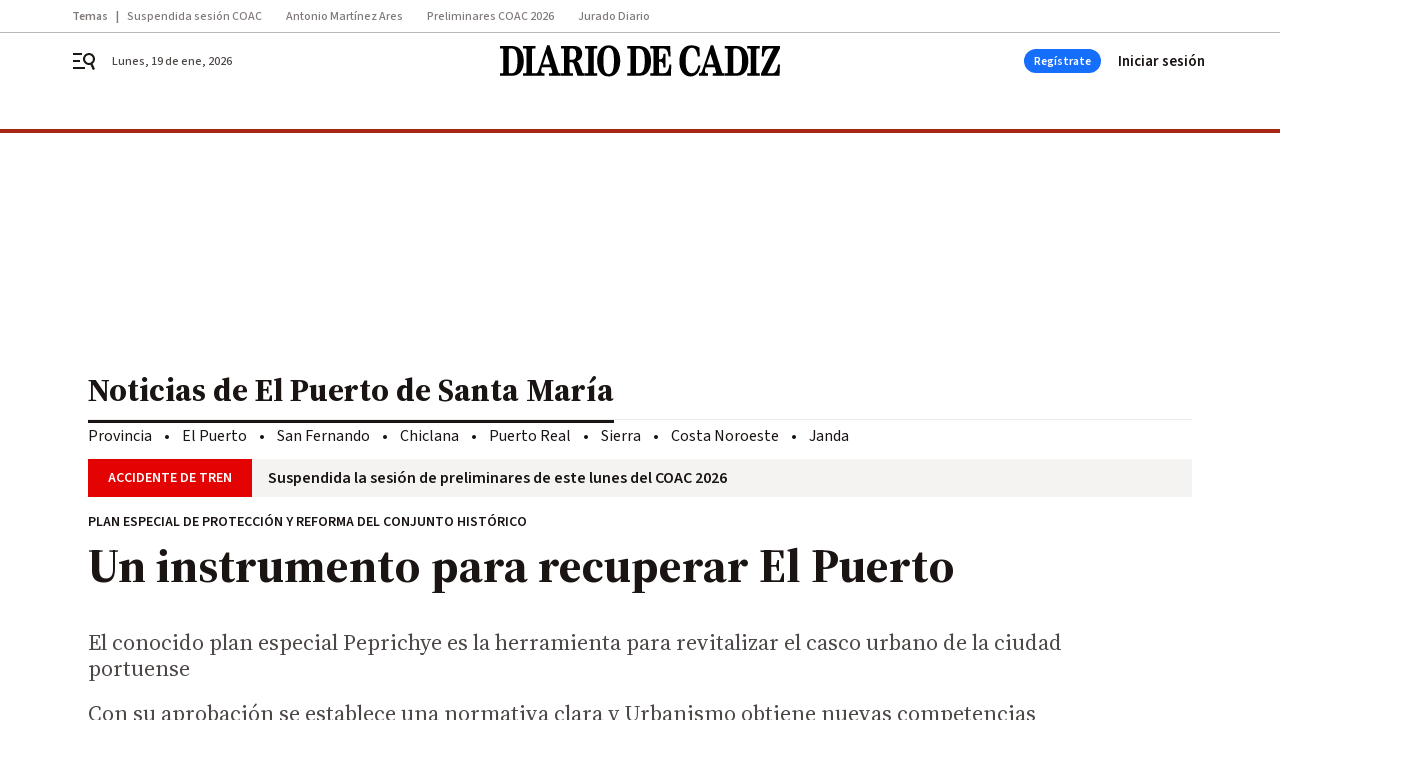

--- FILE ---
content_type: text/html; charset=UTF-8
request_url: https://www.diariodecadiz.es/elpuerto/instrumento-Puerto-Peprichye-Casco-Historico-BIC_0_1351365157.html
body_size: 63781
content:



<!doctype html>
<html lang="es">
<head>
    <!-- bbnx generated at 2026-01-19T16:43:01+01:00 -->
    <meta charset="UTF-8">
    <meta name="viewport" content="width=device-width, initial-scale=1.0">
    <meta http-equiv="X-UA-Compatible" content="ie=edge">
    <meta name="generator" content="BBT bCube NX">

    <link rel="preconnect" href="https://fonts.googleapis.com">
<link rel="preconnect" href="https://fonts.gstatic.com" crossorigin>
<link href="https://fonts.googleapis.com/css2?family=Source+Sans+3:ital,wght@0,200..900;1,200..900&family=Source+Serif+4:ital,opsz,wght@0,8..60,200..900;1,8..60,200..900&display=swap" rel="stylesheet">

    <link rel="preload" href="/diariodecadiz/vendor.h-70aaf72a5cd104faf683.js" as="script">
    <link rel="preload" href="/diariodecadiz/app.h-3c3b7119230b48dc0f77.js" as="script">
    <link rel="preload" href="/diariodecadiz/app.h-9ba23e6a0c5404449370.css" as="style">

    <title>Un instrumento para recuperar El Puerto</title>
    <meta name="description" content="El conocido plan especial Peprichye es la herramienta para revitalizar el casco urbano de la ciudad portuense">            <link rel="canonical" href="https://www.diariodecadiz.es/elpuerto/instrumento-Puerto-Peprichye-Casco-Historico-BIC_0_1351365157.html">    
            
            <meta property="article:modified_time" content="2019-05-05T07:05:00+02:00">                    <meta property="article:published_time" content="2019-05-05T07:05:00+02:00">                    <meta property="article:section" content="El Puerto">                    <meta name="author" content="Carlos Benjumeda">                    <meta http-equiv="Content-Type" content="text/html; charset=UTF-8">                    <meta name="generator" content="BBT bCube NX">                    <meta name="keywords" content="instrumento, Puerto, Peprichye, Casco, Historico, BIC">                    <meta property="og:description" content="El conocido plan especial Peprichye es la herramienta para revitalizar el casco urbano de la ciudad portuense">                    <meta property="og:image" content="https://static.grupojoly.com/clip/c27caccb-e78f-4974-ac06-61b6c14d2f45_facebook-aspect-ratio_default_0.jpg">                    <meta property="og:image:height" content="628">                    <meta property="og:image:width" content="1200">                    <meta property="og:site_name" content="Diario de Cádiz">                    <meta property="og:title" content="Un instrumento para recuperar El Puerto">                    <meta property="og:type" content="article">                    <meta property="og:url" content="https://www.diariodecadiz.es/elpuerto/instrumento-Puerto-Peprichye-Casco-Historico-BIC_0_1351365157.html">                    <meta name="publisher" content="Diario de Cádiz">                    <meta name="robots" content="index,follow,max-image-preview:large">                    <meta name="twitter:card" content="summary_large_image">                    <meta name="twitter:description" content="El conocido plan especial Peprichye es la herramienta para revitalizar el casco urbano de la ciudad portuense">                    <meta name="twitter:image" content="https://static.grupojoly.com/clip/c27caccb-e78f-4974-ac06-61b6c14d2f45_twitter-aspect-ratio_default_0.jpg">                    <meta name="twitter:title" content="Un instrumento para recuperar El Puerto">                    <link rel="shortcut icon" href="https://static.grupojoly.com/clip/7c225791-712f-45f5-a721-c7886e15709f_source-aspect-ratio_default_0.jpg" type="image/x-icon">                    <link rel="apple-touch-icon" href="https://static.grupojoly.com/joly/public/file/2024/0918/09/app-launcher-ca-diz.png">                    <link href="https://www.diariodecadiz.es/elpuerto/instrumento-Puerto-Peprichye-Casco-Historico-BIC_0_1351365157.amp.html" rel="amphtml">                    <meta property="mrf:canonical" content="https://www.diariodecadiz.es/elpuerto/instrumento-Puerto-Peprichye-Casco-Historico-BIC_0_1351365157.html">                    <meta property="mrf:authors" content="Carlos Benjumeda">                    <meta property="mrf:sections" content="El Puerto">                    <meta property="mrf:tags" content="noticia_id:6929035">                    <meta property="mrf:tags" content="fechapublicacion:20190505">                    <meta property="mrf:tags" content="lastmodify:cbenjumeda">                    <meta property="mrf:tags" content="layout:noticias">                    <meta property="mrf:tags" content="accesstype:abierto">                    <meta property="mrf:tags" content="keywords:instrumento;Puerto;Peprichye;Casco;Historico;BIC">                    <meta property="mrf:tags" content="categoria:Provincia de Cádiz">                    <meta property="mrf:tags" content="subcategoria:El Puerto">            
    
    <link rel="preconnect" href="https://static.grupojoly.com">
                                    <script type="application/ld+json">{"@context":"https:\/\/schema.org","@graph":[{"@context":"https:\/\/schema.org","@type":"NewsMediaOrganization","name":"Diario de C\u00e1diz","url":"https:\/\/www.diariodecadiz.es","logo":{"@type":"ImageObject","url":"https:\/\/www.diariodecadiz.es\/static\/logos\/diariodecadiz.svg"},"sameAs":["https:\/\/www.facebook.com\/diariodecadiz\/","https:\/\/twitter.com\/diariocadiz","https:\/\/www.instagram.com\/diariodecadiz","https:\/\/t.me\/diariodecadiz_es","https:\/\/www.youtube.com\/c\/DiariodeC\u00e1diz1867"],"foundingDate":"1867-06-15T23:59:32-00:14","@id":"https:\/\/www.diariodecadiz.es#organization"},{"@context":"https:\/\/schema.org","@type":"BreadcrumbList","name":"Un instrumento para recuperar El Puerto","itemListElement":[{"@type":"ListItem","position":1,"item":{"@type":"CollectionPage","url":"https:\/\/www.diariodecadiz.es","name":"Diario de C\u00e1diz","@id":"https:\/\/www.diariodecadiz.es"}},{"@type":"ListItem","position":2,"item":{"@type":"CollectionPage","url":"https:\/\/www.diariodecadiz.es\/elpuerto\/","name":"El Puerto","@id":"https:\/\/www.diariodecadiz.es\/elpuerto\/"}},{"@type":"ListItem","position":3,"item":{"@type":"WebPage","url":"https:\/\/www.diariodecadiz.es\/elpuerto\/instrumento-Puerto-Peprichye-Casco-Historico-BIC_0_1351365157.html","name":"Un instrumento para recuperar El Puerto","@id":"https:\/\/www.diariodecadiz.es\/elpuerto\/instrumento-Puerto-Peprichye-Casco-Historico-BIC_0_1351365157.html"}}],"@id":"https:\/\/www.diariodecadiz.es\/elpuerto\/instrumento-Puerto-Peprichye-Casco-Historico-BIC_0_1351365157.html#breadcrumb"},{"@context":"https:\/\/schema.org","@type":"NewsArticle","headline":"Un instrumento para recuperar El Puerto","url":"https:\/\/www.diariodecadiz.es:443\/elpuerto\/instrumento-Puerto-Peprichye-Casco-Historico-BIC_0_1351365157.html","image":[{"@type":"ImageObject","url":"https:\/\/static.grupojoly.com\/clip\/c27caccb-e78f-4974-ac06-61b6c14d2f45_source-aspect-ratio_1600w_0.jpg","width":1600,"height":1067,"name":"Una de las calles del Barrio Alto, que ha sido catalogado como zona desfavorecida en el nuevo Plan  Especial de Protecci\u00f3n y Reforma Interior del Conjunto Hist\u00f3rico y su Entorno (Peprichye).","author":{"@type":"Person","name":"Andr\u00e9s Mora"}},{"@type":"ImageObject","url":"https:\/\/static.grupojoly.com\/clip\/e65a9040-b739-447e-8dee-29e686f8885b_16-9-aspect-ratio_1600w_0.jpg","width":1600,"height":900,"name":"Una vista panor\u00e1mica del casco hist\u00f3rico de la ciudad de El Puerto.","author":{"@type":"Person","name":"Andr\u00e9s Mora"}}],"datePublished":"2019-05-05T07:05:00+02:00","dateModified":"2019-05-05T07:05:00+02:00","publisher":{"@id":"https:\/\/www.diariodecadiz.es#organization"},"author":[{"@type":"Person","name":"Carlos Benjumeda","url":"https:\/\/www.diariodecadiz.es\/carlos_benjumeda\/","image":"https:\/\/static.grupojoly.com\/clip\/fb7e86d9-d1ef-4f69-950c-a76a2254722b_source-aspect-ratio_default_0.jpg"}],"mainEntityOfPage":"https:\/\/www.diariodecadiz.es\/elpuerto\/instrumento-Puerto-Peprichye-Casco-Historico-BIC_0_1351365157.html","isAccessibleForFree":true,"articleSection":["El Puerto"],"articleBody":"El casco hist\u00f3rico de El Puerto se encuentra en una situaci\u00f3n de estancamiento. La ciudad portuense est\u00e1 declarada Conjunto Hist\u00f3rico Art\u00edstico (Bien de Inter\u00e9s Cultural-BIC) desde el 4 de diciembre de 1980. La declaraci\u00f3n fue promovida por la Real Academia de Bellas Artes de San Fernando, para evitar que prosiguieran las demoliciones arbitrarias, atendiendo a los valores de su arquitectura: \u201cSu nobleza urban\u00edstica, que lleva el sello com\u00fan de lo se\u00f1orial, lo marinero y lo mercantil. Son notables sus vestigios prehist\u00f3ricos, romanos y paleocristianos; en la \u00e9poca musulmana fue basti\u00f3n de la Bah\u00eda gaditana, Alfonso X, consciente de su importancia geogr\u00e1fica y estrat\u00e9gica la repobl\u00f3, concedi\u00e9ndole privilegios\u201d, destac\u00f3 en el expuesto la prestigiosa instituci\u00f3n. El hecho de que la ciudad est\u00e9 declarada BIC es una garant\u00eda para su conservaci\u00f3n, aunque tambi\u00e9n est\u00e1 obligada por la legislaci\u00f3n a tener un Plan Especial de Protecci\u00f3n y Reforma Interior para el conjunto hist\u00f3rico, \u201cen el que destacan la monumentalidad de sus palacios, casas, templos y edificios asistenciales, siendo la ciudad heredera sobre todo del esplendor del Renacimiento y el Barroco\u201d. El Conjunto Hist\u00f3rico de El Puerto no se limita a su centro urbano, como en otras poblaciones, ya que ocupa toda la ciudad antigua, incluyendo el Barrio Alto, considerado zona desfavorecida, y lo que se conoce como el ensanche de Campo de Gu\u00eda, constituido por bodegas de estilo neocl\u00e1sico. El per\u00edmetro del conjunto est\u00e1 delimitado en la declaraci\u00f3n, y comprende, grosso modo, el cuadrante formado por el r\u00edo Guadalete, hasta Pozos Dulces, sigue por la antigua N-IV, entra en la Avenida de la Estaci\u00f3n, calle Toneleros (junto al parque del Vino Fino), avenida de Sanl\u00facar, avenida de Fuentebrav\u00eda y la calle Vald\u00e9s hasta llegar de nuevo al r\u00edo.  Esta extensa cuadr\u00edcula, que se ampl\u00eda en determinados momentos con una \u2018zona de respeto\u2019, contiene la historia de El Puerto: vestigios romanos, paleocristianos, de \u00e9poca musulmana y hasta la \u00e9poca de la Repoblaci\u00f3n por el Rey Alfonso X El Sabio. En su interior, un importante n\u00famero de edificios que han ido formando la trama urbana de la ciudad durante siglos, y que incluye arquitectura civil y religiosa, edificios y fundaciones, conjuntos bodegueros, palacios de Cargadores a Indias y otras construcciones de importancia, plazas y parques p\u00fablicos, as\u00ed como elementos dispersos, como pueden ser la fuente de Las Galeras, que conforman el valioso patrimonio que en algunos momentos se temi\u00f3 por su conservaci\u00f3n. Todos estos edificios vienen recogidos de manera pormenorizada en el Peprichye, de manera que el documento est\u00e1 formado por 700 fichas, profusamente documentadas e ilustradas en la que se hace un estudio detallado de cada uno de las piezas arquitect\u00f3nicas del conjunto hist\u00f3rico, se les asigna una catalogaci\u00f3n y un grado de protecci\u00f3n que determina las actuaciones que se permiten en cada inmueble, que comprenden desde el respeto absoluto al edificio, su estructura y elementos, hasta la conservaci\u00f3n de su fachada o alg\u00fan elemento constructivo. Se trata de un documento que se puede considerar exigente, ya que establece l\u00edmites para impedir que los edificios puedan ser demolidos de forma indiscriminada, razonando el inter\u00e9s de cada pieza, aunque tambi\u00e9n es una garant\u00eda para que se conserve el encanto de El Puerto, formada por sus monumentos pero tambi\u00e9n por elementos constructivos y detalles singulares, ya que el verdadero valor de la ciudad lo constituye el conjunto, que refleja su evoluci\u00f3n hist\u00f3rica y art\u00edstica y la huella individual y colectiva de sus habitantes. Desde este punto de vista, el propio arquitecto redactor del Peprichye, responsable de la empresa Territorio y Ciudad, Manuel \u00c1ngel Gonz\u00e1lez Fustegueras, que ha redactado el Plan con un equipo de t\u00e9cnicos municipales, analiza y valora dicho patrimonio, y tambi\u00e9n el arqueol\u00f3gico. El Peprichye constituye un marco normativo, un instrumento para que la ciudad se pueda desarrollar y conservar su patrimonio. Aunque no es la primera vez que se aprueba de manera inicial, ya en 2011 hubo un primer Plan que finalmente no sali\u00f3 adelante habiendo pasado incluso el tr\u00e1mite de exposici\u00f3n p\u00fablica, todo indica que el documento podr\u00e1 llegar esta vez a su ratificaci\u00f3n definitiva. En caso de volver a quedar aparcado es posible que no haya otra oportunidad para El Puerto, y que edificios hist\u00f3ricos y manzanas enteras que se intentaron proteger al declarar la ciudad Conjunto Hist\u00f3rico-Art\u00edstico se desmoronen por la imposibilidad de inversiones debido a la inseguridad jur\u00eddica que producir\u00eda un nuevo estancamiento del Plan. Se agilizan las licencias al traspasar competencias de la Junta de Andaluc\u00eda al Ayuntamiento  La ciudad seguir\u00eda adem\u00e1s encerrada en el laberinto de las licencias. Todas las intervenciones en el per\u00edmetro BIC del casco urbano requieren el visto bueno de la Comisi\u00f3n de Patrimonio de la Delegaci\u00f3n Provincial de Cultura de C\u00e1diz, lo que alarga los plazos para conseguir cualquier tipo de licencia. Cuando est\u00e9 aprobado el Peprichye ser\u00e1 la Concejal\u00eda de Urbanismo del Ayuntamiento la que apruebe estos permisos, ya que al existir una normativa aplicable al Conjunto Hist\u00f3rico las competencias pasan por ley al municipio, lo que agilizar\u00e1 los tr\u00e1mites. El casco urbano se revalorizar\u00e1 y se acabar\u00e1 con la indefinici\u00f3n que afecta a muchos peque\u00f1os propietarios, que podr\u00e1n vender inmuebles que ahora s\u00f3lo les acarrean gastos al tener que afrontar su mantenimiento y las costosas inspecciones t\u00e9cnicas. Adem\u00e1s, empresas, entidades y corporaciones titulares de grandes edificios, podr\u00e1n ponerlos en valor o a la venta, con unas reglas definidas sobre lo que se puede hacer en ellos. Aunque no sea la panacea absoluta, el nuevo Plan Especial aprobado de forma inicial el pasado viernes 26 de abril, ayudar\u00e1 a la reactivaci\u00f3n econ\u00f3mica, crear\u00e1 oportunidades, ayudas e inversiones, la puesta en marcha de proyectos estancados, planes de movilidad, nuevas plazas y jardines, la apertura al r\u00edo y nuevas propuestas de intervenci\u00f3n. En definitiva, la posibilidad de un renacimiento para El Puerto.","wordCount":1040,"name":"Un instrumento para recuperar El Puerto","description":"El conocido plan especial Peprichye es la herramienta para revitalizar el casco urbano de la ciudad portuense","keywords":[],"contentLocation":[{"@type":"Place","name":"El Puerto"}]}]}</script>
                <!-- New cookie policies (Marfeel) -->
<script type="text/javascript">
    if (!window.didomiConfig) {
        window.didomiConfig = {};
    }
    if (!window.didomiConfig.notice) {
        window.didomiConfig.notice = {};
    }
    if (!window.didomiConfig.app) {
        window.didomiConfig.app = {};
    }

    // time in seconds pay to reject should be valid. In this example, one day in seconds is 86400.
    window.didomiConfig.app.deniedConsentDuration = 86400;
    window.didomiConfig.notice.enable = false;
</script>
<!-- End New cookie policies (Marfeel) -->

<!-- Didomi CMP -->
<script async type="text/javascript">window.gdprAppliesGlobally=true;(function(){function a(e){if(!window.frames[e]){if(document.body&&document.body.firstChild){var t=document.body;var n=document.createElement("iframe");n.style.display="none";n.name=e;n.title=e;t.insertBefore(n,t.firstChild)}
    else{setTimeout(function(){a(e)},5)}}}function e(n,r,o,c,s){function e(e,t,n,a){if(typeof n!=="function"){return}if(!window[r]){window[r]=[]}var i=false;if(s){i=s(e,t,n)}if(!i){window[r].push({command:e,parameter:t,callback:n,version:a})}}e.stub=true;function t(a){if(!window[n]||window[n].stub!==true){return}if(!a.data){return}
        var i=typeof a.data==="string";var e;try{e=i?JSON.parse(a.data):a.data}catch(t){return}if(e[o]){var r=e[o];window[n](r.command,r.parameter,function(e,t){var n={};n[c]={returnValue:e,success:t,callId:r.callId};a.source.postMessage(i?JSON.stringify(n):n,"*")},r.version)}}
        if(typeof window[n]!=="function"){window[n]=e;if(window.addEventListener){window.addEventListener("message",t,false)}else{window.attachEvent("onmessage",t)}}}e("__tcfapi","__tcfapiBuffer","__tcfapiCall","__tcfapiReturn");a("__tcfapiLocator");(function(e){
        var t=document.createElement("script");t.id="spcloader";t.type="text/javascript";t.async=true;t.src="https://sdk.privacy-center.org/"+e+"/loader.js?target="+document.location.hostname;t.charset="utf-8";var n=document.getElementsByTagName("script")[0];n.parentNode.insertBefore(t,n)})("6e7011c3-735d-4a5c-b4d8-c8b97a71fd01")})();</script>
<!-- End Didomi CMP -->
                                    <script>
    window.adMap = {"networkCode":"","adUnitPath":"","segmentation":{"site":"demo","domain":"https:\/\/www.diariodecadiz.es","id":"6929035","type":"content","subtype":"noticias","language":"es","category":["El Puerto","Provincia de C\u00e1diz","Larga cambiada"],"tags":[],"authors":["Carlos Benjumeda"],"geocont":""},"bannerTop":null,"bannerUnderHeader":{"type":"html","id":1000028,"slotType":"BANNER","minimumReservedHeightMobile":115,"minimumReservedHeightDesktop":265,"name":"Top, Int, Skin RC","active":true,"code":"<div id=\"top\" class=\"henneoHB\"><\/div>\n<div id=\"int\" class=\"henneoHB\"><\/div>\n<div id=\"skin\" class=\"henneoHB\"><\/div>"},"bannerFooter":null,"afterContent":null,"skyLeft":{"type":"html","id":1000027,"slotType":"SKY","minimumReservedHeightMobile":null,"minimumReservedHeightDesktop":600,"name":"Skyizda RC","active":true,"code":"<div id=\"skyizda\" class=\"henneoHB\"><\/div>"},"skyRight":{"type":"html","id":1000026,"slotType":"SKY","minimumReservedHeightMobile":null,"minimumReservedHeightDesktop":600,"name":"Skydcha RC","active":true,"code":"<div id=\"skydcha\" class=\"henneoHB\"><\/div>"},"outOfPage":null,"list":[{"index":3,"position":{"type":"html","id":1000045,"slotType":"RECTANGLE","minimumReservedHeightMobile":250,"minimumReservedHeightDesktop":450,"name":"Intext Contenidos Noticias DDC","active":true,"code":"<div class=\"adv-intext\">\n<script>function a(r){try{for(;r.parent&&r!==r.parent;)r=r.parent;return r}catch(r){return null}}var n=a(window);if(n&&n.document&&n.document.body){var s=document.createElement(\"script\");s.setAttribute(\"data-gdpr-applies\", \"${gdpr}\");s.setAttribute(\"data-consent-string\", \"${gdpr_consent}\");s.src=\"https:\/\/static.sunmedia.tv\/integrations\/1be4c1fe-91df-4dd1-aecc-5fe68b3ff607\/1be4c1fe-91df-4dd1-aecc-5fe68b3ff607.js\",s.async=!0,n.document.body.appendChild(s)}<\/script>\n<\/div>"}}],"vastUrl":"https:\/\/vast.sunmedia.tv\/df40fa1e-ea46-48aa-9f19-57533868f398?rnd=__timestamp__&gdpr=${gdpr}&gdpr_consent=${gdpr_consent}&referrerurl=__page-url__&rw=__player-width__&rh=__player-height__&cp.schain=${supply_chain}&t=${VALUE}","adMapName":"Admap Contenidos con columna derecha Desktop DDC","underRecirculationBannerLeft":null,"underRecirculationBannerRight":null} || [];
    window.adMapMobile = {"networkCode":"","adUnitPath":"","segmentation":{"site":"demo","domain":"https:\/\/www.diariodecadiz.es","id":"6929035","type":"content","subtype":"noticias","language":"es","category":["El Puerto","Provincia de C\u00e1diz","Larga cambiada"],"tags":[],"authors":["Carlos Benjumeda"],"geocont":""},"bannerTop":{"type":"html","id":1000024,"slotType":"BANNER","minimumReservedHeightMobile":115,"minimumReservedHeightDesktop":265,"name":"Top, Int RC","active":true,"code":"<div id=\"top\" class=\"henneoHB\"><\/div>\n<div id=\"int\" class=\"henneoHB\"><\/div>"},"bannerUnderHeader":null,"bannerFooter":null,"afterContent":null,"skyLeft":null,"skyRight":null,"outOfPage":null,"list":[{"index":3,"position":{"type":"html","id":1000013,"slotType":"RECTANGLE","minimumReservedHeightMobile":600,"minimumReservedHeightDesktop":600,"name":"Right1 RC","active":true,"code":"<div class=\"henneoHB henneoHB-right\" ><\/div>"}},{"index":5,"position":{"type":"html","id":1000045,"slotType":"RECTANGLE","minimumReservedHeightMobile":250,"minimumReservedHeightDesktop":450,"name":"Intext Contenidos Noticias DDC","active":true,"code":"<div class=\"adv-intext\">\n<script>function a(r){try{for(;r.parent&&r!==r.parent;)r=r.parent;return r}catch(r){return null}}var n=a(window);if(n&&n.document&&n.document.body){var s=document.createElement(\"script\");s.setAttribute(\"data-gdpr-applies\", \"${gdpr}\");s.setAttribute(\"data-consent-string\", \"${gdpr_consent}\");s.src=\"https:\/\/static.sunmedia.tv\/integrations\/1be4c1fe-91df-4dd1-aecc-5fe68b3ff607\/1be4c1fe-91df-4dd1-aecc-5fe68b3ff607.js\",s.async=!0,n.document.body.appendChild(s)}<\/script>\n<\/div>"}},{"index":9,"position":{"type":"html","id":1000014,"slotType":"RECTANGLE","minimumReservedHeightMobile":600,"minimumReservedHeightDesktop":600,"name":"Right2 RC","active":true,"code":"<div class=\"henneoHB henneoHB-right\" ><\/div>"}},{"index":13,"position":{"type":"html","id":1000015,"slotType":"RECTANGLE","minimumReservedHeightMobile":600,"minimumReservedHeightDesktop":600,"name":"Right3 RC","active":true,"code":"<div class=\"henneoHB henneoHB-right\" ><\/div>"}},{"index":17,"position":{"type":"html","id":1000016,"slotType":"RECTANGLE","minimumReservedHeightMobile":600,"minimumReservedHeightDesktop":600,"name":"Right4 RC","active":true,"code":"<div class=\"henneoHB henneoHB-right\" ><\/div>"}}],"vastUrl":"https:\/\/vast.sunmedia.tv\/df40fa1e-ea46-48aa-9f19-57533868f398?rnd=__timestamp__&gdpr=${gdpr}&gdpr_consent=${gdpr_consent}&referrerurl=__page-url__&rw=__player-width__&rh=__player-height__&cp.schain=${supply_chain}&t=${VALUE}","adMapName":"Admap Contenidos Mobile DDC","underRecirculationBannerLeft":null,"underRecirculationBannerRight":null} || [];
</script>
                        
            <!-- Tag per site - Google Analytics -->

    
    <!-- Google Analytics -->
    <script>
        window.dataLayer = window.dataLayer || [];
        window.dataLayer.push({
                        'site': 'dca',                        'categoria': 'Provincia-de-Cádiz',                        'subcategoria': 'El-Puerto',                        'secundarias': 'Provincia de Cádiz',                        'section': 'Provincia-de-Cádiz',                        'platform': 'Desktop',                        'layout': 'noticias',                        'createdby': 'cbenjumeda',                        'titular': 'Un-instrumento-para-recuperar-El-Puerto',                        'fechapublicacion': '20190505',                        'lastmodify': 'cbenjumeda',                        'keywords': 'instrumento,Puerto,Peprichye,Casco,Historico,BIC',                        'noticia_id': '6929035',                        'seotag': '',                        'title': 'Un instrumento para recuperar El Puerto',                        'firma': 'Carlos Benjumeda',                        'media_id': '402',                        'author': 'Carlos Benjumeda',                        'user': 'cbenjumeda',                        'image': 'https://static.grupojoly.com/clip/c27caccb-e78f-4974-ac06-61b6c14d2f45_16-9-aspect-ratio_25p_0.jpg',                        'canonical': 'https://www.diariodecadiz.es/elpuerto/instrumento-Puerto-Peprichye-Casco-Historico-BIC_0_1351365157.html',                        'template': 'normal',                        'op_column': 'Larga cambiada',                        'fechadeactualizacion': '2019-05-27 12:00:20',                        'accesstype': 'abierto',                        'mediatype': 'imagen',                        'user_logged': '0',                        'user_id': '',                        'ga_id': '',                        'su': '',                        'kid': ''                    });
    </script>
    <script>
    function updateDataLayerPlatform() {
        const isMobile = detectMob();
        if (isMobile) {
            window.dataLayer.push({ 'platform': 'Mobile' });
        }
    }

    function detectMob() {
        const toMatch = [
            /Android/i,
            /webOS/i,
            /iPhone/i,
            /iPad/i,
            /iPod/i,
            /BlackBerry/i,
            /Windows Phone/i
        ];

        return toMatch.some((toMatchItem) => {
            return navigator.userAgent.match(toMatchItem);
        });
    }

    updateDataLayerPlatform();
    </script>

    <!-- Google Tag Manager -->
    <script>
    window.jolTagManagerId = "GTM-K9ZKMV";
    (function (w, d, s, l, i) {
        w[l] = w[l] || [];
        w[l].push({ 'gtm.start': new Date().getTime(), event: 'gtm.js' });
        const f = d.getElementsByTagName(s)[0],
            j = d.createElement(s),
            dl = l != 'dataLayer' ? '&l=' + l : '';
        j.src = 'https://www.googletagmanager.com/gtm.js?id=' + i + dl;
        j.async = 'true';
        f.parentNode.insertBefore(j, f);
    })(window, document, 'script', 'dataLayer', 'GTM-K9ZKMV');
    </script>
    <!-- End Google Tag Manager -->

<!-- Google Tag Manager (Alayans -> Addoor) - https://mgr.bitban.com/issues/129004 -->
<script>(function(w,d,s,l,i){w[l]=w[l]||[]; w[l].push({'gtm.start':new Date().getTime(), event:'gtm.js'});var f=d.getElementsByTagName(s)[0],j=d.createElement(s), dl=l!='dataLayer'?'&l='+l:'';j.async=true;j.src='https://www.googletagmanager.com/gtm.js?id='+i+dl;f.parentNode.insertBefore(j,f);
    })(window,document, 'script', 'dataLayer', 'GTM-P3BNRJ4L'); </script>
<!-- End Google Tag Manager -->
    
                        <style>
        #related-6929035 {
            display: none;
        }
    </style>
    <link rel="preload" href="/diariodecadiz/brick/hot-topics-joly-default-brick.h-33d9589ebd5dd0e95492.css" as="style"><link rel="preload" href="/diariodecadiz/brick/header-joly-default-brick.h-13be673105fbfcc26a71.css" as="style"><link rel="preload" href="/diariodecadiz/brick/footer-joly-default-brick.h-ef03064600acd2f563c0.css" as="style"><link rel='stylesheet' href='/diariodecadiz/brick/hot-topics-joly-default-brick.h-33d9589ebd5dd0e95492.css'><link rel='stylesheet' href='/diariodecadiz/brick/header-joly-default-brick.h-13be673105fbfcc26a71.css'><link rel='stylesheet' href='/diariodecadiz/brick/footer-joly-default-brick.h-ef03064600acd2f563c0.css'>

    <link rel="stylesheet" href="/diariodecadiz/app.h-9ba23e6a0c5404449370.css">

                
                                
                    <!-- Seedtag Config -->
<script defer>
!function(){window.hb_now=Date.now();var e=document.getElementsByTagName("script")[0],t="https://hb.20m.es/stable/config/grupojoly.com/desktop-mobile.min.js";
window.location.search.match(/hb_test=true/)&&(t=t.replace("/stable/","/test/"));var n=document.createElement("script");n.async=!0,n.src=t,e.parentNode.insertBefore(n,e)}();
</script>
<!-- Indigitall -->
<script defer type="text/javascript" src="/static/indigitall/sdk.min.js"></script>
<script defer type="text/javascript" src="/static/indigitall/worker.min.js"></script>
<!-- GFK -->

    
    <script defer type="text/javascript">
        var gfkS2sConf = {
            media: "DiariodecadizWeb",
            url: "//es-config.sensic.net/s2s-web.js",
            type:     "WEB",
            logLevel: "none"
        };

        (function (w, d, c, s, id, v) {
            if (d.getElementById(id)) {
                return;
            }

            w.gfkS2sConf = c;
            w[id] = {};
            w[id].agents = [];
            var api = ["playStreamLive", "playStreamOnDemand", "stop", "skip", "screen", "volume", "impression"];
            w.gfks = (function () {
                function f(sA, e, cb) {
                    return function () {
                        sA.p = cb();
                        sA.queue.push({f: e, a: arguments});
                    };
                }
                function s(c, pId, cb) {
                    var sA = {queue: [], config: c, cb: cb, pId: pId};
                    for (var i = 0; i < api.length; i++) {
                        var e = api[i];
                        sA[e] = f(sA, e, cb);
                    }
                    return sA;
                }
                return s;
            }());
            w[id].getAgent = function (cb, pId) {
                var a = {
                    a: new w.gfks(c, pId || "", cb || function () {
                        return 0;
                    })
                };
                function g(a, e) {
                    return function () {
                        return a.a[e].apply(a.a, arguments);
                    }
                }
                for (var i = 0; i < api.length; i++) {
                    var e = api[i];
                    a[e] = g(a, e);
                }
                w[id].agents.push(a);
                return a;
            };

            var lJS = function (eId, url) {
                var tag = d.createElement(s);
                var el = d.getElementsByTagName(s)[0];
                tag.id = eId;
                tag.async = true;
                tag.type = 'text/javascript';
                tag.src = url;
                el.parentNode.insertBefore(tag, el);
            };

            if (c.hasOwnProperty(v)) {lJS(id + v, c[v]);}
            lJS(id, c.url);
        })(window, document, gfkS2sConf, 'script', 'gfkS2s', 'visUrl');
    </script>
    <script defer type="text/javascript">
        var agent = gfkS2s.getAgent();
        let c1 = window.location.hostname.replace("www.", "");
        let c2 = "homepage";
        if (window.location.pathname.length > 1) {
            c2 = window.location.pathname;
            if (window.location.pathname.lastIndexOf("/") > 0) {
                c2 = window.location.pathname.substring(1, window.location.pathname.lastIndexOf("/"));
            }
        }
        var customParams = {
            c1: c1,
            c2: c2
        }

        agent.impression("default", customParams);
    </script>
<!-- Marfeel head-->
<script defer type="text/javascript">
    function e(e){var t=!(arguments.length>1&&void 0!==arguments[1])||arguments[1],c=document.createElement("script");c.src=e,t?c.type="module":(c.async=!0,c.type="text/javascript",c.setAttribute("nomodule",""));var n=document.getElementsByTagName("script")[0];n.parentNode.insertBefore(c,n)}function t(t,c,n){var a,o,r;null!==(a=t.marfeel)&&void 0!==a||(t.marfeel={}),null!==(o=(r=t.marfeel).cmd)&&void 0!==o||(r.cmd=[]),t.marfeel.config=n,t.marfeel.config.accountId=c;var i="https://sdk.mrf.io/statics";e("".concat(i,"/marfeel-sdk.js?id=").concat(c),!0),e("".concat(i,"/marfeel-sdk.es5.js?id=").concat(c),!1)}!function(e,c){var n=arguments.length>2&&void 0!==arguments[2]?arguments[2]:{};t(e,c,n)}(window,3358,{} /*config*/);
</script>

<!-- Interstitial Adgage -->
    <script defer src="https://cdn.adkaora.space/grupojoly/generic/prod/adk-init.js" data-version="v3" type="text/javascript"></script>
<!-- Besocy head -->
<script>
(function(d,s,id,h,t){
    var js,r,djs = d.getElementsByTagName(s)[0];
    if (d.getElementById(id)) {return;}
    js = d.createElement('script');js.id =id;js.async=1;
    js.h=h;js.t=t;
    r=encodeURI(btoa(d.referrer));
    js.src="//"+h+"/pixel/js/"+t+"/"+r;
    djs.parentNode.insertBefore(js, djs);
}(document, 'script', 'dogtrack-pixel','joly.spxl.socy.es', 'JOLYOzD0eCrpfv'));
</script>
<!-- Besocy head -->

<!-- Permutive -->


        
<script defer type="text/javascript" src="https://cdns.gigya.com/js/gigya.js?apiKey=3_HgsInsxbbIqop6wVHG2tcPMr4ZhvjFoIIQwRUEPLrHeruIPXSOH3upNdbSd_e-LI">
    {
        'lang': 'es',
        'sessionExpiration': 2592000,
    }
</script>
        
    <style>@media all and (max-width: 768px) {#id-bannerTop { min-height: 115px; }} </style>
<style>@media all and (min-width: 769px) {#id-bannerUnderHeader { min-height: 265px; }} </style>
<style>@media all and (min-width: 1100px) {#id-1000045-advertising--desktop { min-height: 486px; }} </style>
<style>@media all and (max-width: 1099px) {#id-1000013-advertising--mobile { min-height: 636px; }} </style>
<style>@media all and (max-width: 1099px) {#id-1000045-advertising--mobile { min-height: 286px; }} </style>
<style>@media all and (max-width: 1099px) {#id-1000014-advertising--mobile { min-height: 636px; }} </style>
<style>@media all and (max-width: 1099px) {#id-1000015-advertising--mobile { min-height: 636px; }} </style>
</head>


<body class="web-mode diariodecadiz  sky-grid sky-grid-content">

  
      <!-- Global site tag (gtag.js) - Google Analytics -->

    <!-- Google Tag Manager (noscript) -->
    <noscript><iframe src="https://www.googletagmanager.com/ns.html?id=GTM-K9ZKMV"
                      height="0" width="0" style="display:none;visibility:hidden"></iframe></noscript>
    <!-- End Google Tag Manager (noscript) -->
  
        
            <!-- Begin comScore Tag -->
        <script>
            var _comscore = _comscore || [];
            _comscore.push({ c1: "2", c2: "14621244" });
            (function() {
                var s = document.createElement("script"), el = document.getElementsByTagName("script")[0]; s.async = true;
                s.src = "https://sb.scorecardresearch.com/cs/14621244/beacon.js";
                el.parentNode.insertBefore(s, el);
            })();
        </script>
        <noscript>
            <img src="https://sb.scorecardresearch.com/p?c1=2&c2=14621244&cv=3.6&cj=1" alt="comScore">
        </noscript>
        <!-- End comScore Tag -->
    
  
  
<div id="app">
    <page-variables :content-id="6929035"                    :running-in-showroom="false"
                    :site-url="&quot;https:\/\/www.diariodecadiz.es&quot;"
                    :site="{&quot;id&quot;:13,&quot;name&quot;:&quot;Diario de C\u00e1diz&quot;,&quot;alias&quot;:&quot;diariodecadiz&quot;,&quot;url&quot;:&quot;https:\/\/www.diariodecadiz.es&quot;,&quot;staticUrl&quot;:null,&quot;scheme&quot;:&quot;https&quot;,&quot;mediaId&quot;:3}"
                    :preview="false"
                    :feature-flags="{&quot;CmsAuditLog.enabled&quot;:true,&quot;ManualContentIdInBoardsAndComposition.enabled&quot;:true,&quot;ShowLanguageToolFAB.Enabled&quot;:true}"></page-variables>
                                            <nx-paywall-manager :content-id="6929035"></nx-paywall-manager>
            <nx-paywall-version-testing></nx-paywall-version-testing>
            
            
                        <aside id="id-bannerTop" data-ad-type="bannerTop">
                <nx-advertising-position type="bannerTop"></nx-advertising-position>
            </aside>
            
            
            
        
            <div class="top_container">
                        <nav aria-label="Saltar al contenido">
                <a href="#content-body" tabindex="0" class="sr-only gl-accessibility">Ir al contenido</a>
            </nav>
            
                                            
                
    <nav class="topic_nav middle  ">
        <div class="topic_nav--wrap A-100-500-500-N">
            <span class="topic_nav--title A-100-700-500-N">Temas</span>
                            
    <a href="https://www.diariodecadiz.es/diario_del_carnaval/coac-2026-suspende-accidente-tren-cordoba_0_2005680684.html"
       class=""
        title="Suspendida sesión COAC"         target="_blank"              >Suspendida sesión COAC</a>
                            
    <a href="https://www.diariodecadiz.es/diario_del_carnaval/coac-2026-antonio-martinez-ares-humanos-pulso-ganando_0_2005674748.html"
       class=""
        title="Antonio Martínez Ares"         target="_blank"              >Antonio Martínez Ares</a>
                            
    <a href="https://www.diariodecadiz.es/diario_del_carnaval/preliminares-coac-2026-orden-actuacion_0_2005194866.html"
       class=""
        title="Preliminares COAC 2026"                      >Preliminares COAC 2026</a>
                            
    <a href="https://www.diariodecadiz.es/diario_del_carnaval/jurado-diario-coac-2026_0_2005523626.html"
       class=""
        title="Jurado Diario"                      >Jurado Diario</a>
                    </div>
        <span class="topic_nav--arrow"><svg height="14" viewBox="0 0 9 14" width="9" xmlns="http://www.w3.org/2000/svg"><path d="m0 1.645 5.56275304 5.355-5.56275304 5.355 1.71255061 1.645 7.28744939-7-7.28744939-7z"/></svg></span>
    </nav>

            
                                            
                
<nx-header-joly-default inline-template>
    <header class="bbnx-header diariodecadiz  "
            :class="{
            'sticky': this.headerSticky,
            'stickeable': this.headerStickable,
            'open_menu': this.openMenu,
            'open_search': this.openSearch }">
        <div class="bbnx-header-wrapper">
            <button class="burger"
                    aria-expanded="false"
                    @click.stop="toggleMenu"
                    aria-label="header.menu.open">
                <span class="sr-only">header.menu.open</span>
                <svg width="24" height="24" viewBox="0 0 24 24" fill="none" xmlns="http://www.w3.org/2000/svg">
<path fill-rule="evenodd" clip-rule="evenodd" d="M10 4H1V6H10V4ZM13 18H1V20H13V18ZM1 11H8V13H1V11ZM22.6453 12.0163C23.7635 8.89772 22.15 5.46926 19.0388 4.35308C15.9275 3.23699 12.4933 4.85461 11.3627 7.96875C10.2322 11.0829 11.8322 14.5178 14.939 15.6462C16.1126 16.0666 17.3318 16.0999 18.4569 15.8118L20.8806 21L22.9881 20.0095L20.5604 14.812C21.4838 14.1292 22.2237 13.1761 22.6453 12.0163ZM13.3081 8.64794C14.061 6.60972 16.3173 5.56022 18.3531 6.30143C20.3991 7.05629 21.4422 9.32957 20.6794 11.3795L20.6208 11.5266C19.8047 13.463 17.6031 14.4318 15.6213 13.6973C13.5898 12.9445 12.5552 10.6862 13.3081 8.64794Z" fill="#1A1813"/>
</svg>

            </button>
            <span class="register-date register-date--xl A-100-500-500-N" v-text="dateTimeNow"></span>
                        <a href="/" class="logo expanded" title="Ir a Diario de Cádiz">
                                                            <svg width="400" height="46" viewBox="0 0 400 46" fill="none" xmlns="http://www.w3.org/2000/svg">
<path fill-rule="evenodd" clip-rule="evenodd" d="M67.2205 0.608215L55.6519 34.9669L55.6512 34.969C54.8605 37.3913 54.2436 38.8581 53.5174 39.7241C53.1602 40.15 52.7791 40.4267 52.3378 40.5995C51.893 40.7737 51.3737 40.8476 50.7328 40.8476H50.493V40.8532H47.9059C47.3222 40.8532 46.9046 40.8375 46.594 40.7616C46.2987 40.6894 46.1197 40.5677 45.9923 40.357C45.8545 40.129 45.7631 39.7744 45.7109 39.2034C45.6591 38.6373 45.6478 37.8908 45.6478 36.9001V9.09993C45.6478 8.11064 45.6594 7.36532 45.7117 6.8C45.7643 6.22999 45.8561 5.87589 45.9942 5.64819C46.1219 5.4377 46.3012 5.31601 46.5963 5.24388C46.9067 5.16806 47.3237 5.15238 47.9059 5.15238H50.5599V1.62857H32.874V5.15238H35.4889C36.0823 5.15238 36.5078 5.16803 36.8243 5.2441C37.1261 5.31663 37.3084 5.43906 37.4375 5.64932C37.5771 5.87662 37.6696 6.23015 37.7224 6.80007C37.7748 7.3653 37.7861 8.11052 37.7861 9.09993V36.9001C37.7861 37.8909 37.7748 38.6368 37.7224 39.2023C37.6696 39.7725 37.5771 40.1258 37.4376 40.3527C37.3086 40.5625 37.1265 40.6845 36.8246 40.7566C36.5079 40.8323 36.0825 40.8476 35.4889 40.8476H32.874V44.3714H50.3202V44.1373H50.493V44.3714H63.3728V40.8476H62.2855C61.8798 40.8476 60.9806 40.7768 60.1911 40.3246C59.4207 39.8832 58.7338 39.0688 58.7338 37.519C58.7338 36.9676 58.8522 36.2095 58.9956 35.5299C59.1399 34.8461 59.3018 34.2776 59.3778 34.1011L59.3823 34.0907L60.057 31.9991H72.6137L74.1215 36.6679C74.1583 36.8001 74.1991 36.9424 74.2418 37.0913C74.3312 37.4026 74.4288 37.7428 74.5147 38.08C74.6432 38.584 74.7359 39.0467 74.7359 39.3589C74.7359 39.7477 74.6365 40.0196 74.4912 40.2152C74.3444 40.4129 74.1367 40.5516 73.8902 40.6481C73.3872 40.845 72.7752 40.8476 72.344 40.8476H70.0022V44.3714H86.8629V40.8476H85.7813C84.9057 40.8476 84.3888 40.798 83.9492 40.4227C83.4922 40.0326 83.0832 39.2603 82.5694 37.6742L70.7797 0.608215H67.2205ZM71.4978 28.2076H61.3217L66.5982 12.7654L71.4978 28.2076Z" fill="black"/>
<path fill-rule="evenodd" clip-rule="evenodd" d="M28.2624 5.8443C24.1884 1.63412 19.7367 1.63413 14.9175 1.63414H0.239753V1.86832H0V5.15238H2.28601C2.88218 5.15238 3.30982 5.16802 3.62806 5.24415C3.93172 5.3168 4.11495 5.43945 4.24459 5.64969C4.3847 5.87689 4.47745 6.23028 4.53046 6.80014C4.58303 7.36533 4.59433 8.11051 4.59433 9.09993V36.9001C4.59433 37.8909 4.58303 38.6371 4.53045 39.2031C4.47744 39.7738 4.38468 40.1278 4.24452 40.3553C4.11483 40.5659 3.93159 40.6887 3.62801 40.7614C3.3098 40.8376 2.88219 40.8532 2.28601 40.8532H0V44.377H13.5098C19.3674 44.377 22.5402 44.0975 25.2651 42.4242C31.3535 38.7692 33.8609 31.2635 33.8609 23.0948C33.8609 16.9952 32.6093 10.3837 28.2633 5.8452L28.2624 5.8443ZM12.4671 7.9845C12.482 7.36929 12.5265 6.88671 12.5991 6.50785C12.69 6.03356 12.8214 5.7407 12.9763 5.55448C13.2752 5.19496 13.7267 5.15238 14.5246 5.15238H15.9909C17.526 5.15238 18.8373 5.44411 19.9439 6.07125C21.0493 6.69765 21.9674 7.66823 22.702 9.05401C24.1775 11.8377 24.9008 16.2739 24.9008 22.8606C24.9008 31.2786 23.6997 35.7638 21.8705 38.1466C20.0618 40.5029 17.6014 40.8476 14.887 40.8476H13.9057C13.529 40.8476 13.2696 40.7519 13.0836 40.6056C12.8953 40.4574 12.7596 40.2395 12.6644 39.9565C12.4698 39.3777 12.4671 38.605 12.4671 37.8201V7.9845Z" fill="black"/>
<path fill-rule="evenodd" clip-rule="evenodd" d="M86.9521 1.62299V5.14679H89.2493C89.8455 5.14679 90.2727 5.16243 90.5904 5.23847C90.8935 5.31101 91.076 5.4334 91.2049 5.64315C91.3444 5.86997 91.4365 6.22283 91.489 6.79202C91.5411 7.3565 91.552 8.10068 91.552 9.08877V36.8834C91.552 37.877 91.5411 38.6254 91.489 39.1931C91.4365 39.7655 91.3443 40.1206 91.2046 40.3489C91.0755 40.56 90.893 40.6829 90.5902 40.7556C90.2727 40.832 89.8455 40.8476 89.2493 40.8476H86.9521V44.3714H104.103V40.8476H101.677C101.081 40.8476 100.656 40.8323 100.343 40.7565C100.045 40.6845 99.8678 40.5631 99.7431 40.3536C99.6075 40.1257 99.5197 39.7706 99.4708 39.197C99.4222 38.6283 99.4137 37.8789 99.4137 36.8834V24.8121H101.181C102.626 24.8121 103.47 25.0003 104.061 25.4714C104.658 25.9466 105.042 26.7439 105.469 28.0958L105.469 28.0971L110.702 44.3714H121.019V40.8476H120.78C120.129 40.8476 119.64 40.8437 119.248 40.7923C118.861 40.7417 118.588 40.647 118.361 40.4782C118.132 40.3076 117.928 40.045 117.71 39.6187C117.492 39.1912 117.268 38.6175 116.991 37.8399L116.99 37.838L114.314 30.5283C113.217 27.5544 112.258 25.8566 111.372 24.836C110.687 24.0482 110.051 23.6699 109.449 23.4192C113.168 22.4436 115.14 20.232 116.176 18.0246C117.26 15.7172 117.317 13.426 117.317 12.5847C117.317 7.87251 115.05 4.35076 112.273 2.94787C109.854 1.73798 107.749 1.62299 103.863 1.62299H86.9521ZM99.4156 7.82867C99.4346 6.69386 99.5906 6.0341 99.8396 5.65656C100.085 5.28458 100.447 5.15237 101.008 5.15237H102.04C103.421 5.15237 105.103 5.27111 106.442 6.27401C107.767 7.26638 108.814 9.17154 108.814 12.8802C108.814 17.1508 107.867 19.2122 106.517 20.2298C105.151 21.26 103.306 21.2827 101.321 21.2827H99.4193V7.82867H99.4156Z" fill="black"/>
<path d="M121.226 1.62857V5.15238H123.841C124.434 5.15238 124.859 5.16803 125.176 5.2441C125.478 5.31663 125.66 5.43906 125.789 5.64932C125.929 5.87662 126.021 6.23015 126.074 6.80007C126.126 7.3653 126.138 8.11052 126.138 9.09993V36.9001C126.138 37.8909 126.126 38.6368 126.074 39.2023C126.021 39.7725 125.929 40.1258 125.789 40.3527C125.66 40.5625 125.478 40.6845 125.176 40.7566C124.86 40.8323 124.434 40.8476 123.841 40.8476H121.226V44.3714H138.666V44.1373H138.906V40.8532H136.258C135.672 40.8532 135.254 40.8375 134.943 40.7616C134.648 40.6894 134.469 40.5677 134.342 40.3572C134.204 40.1292 134.114 39.7747 134.062 39.2036C134.01 38.6374 133.999 37.8909 133.999 36.9001V9.09993C133.999 8.11057 134.011 7.36521 134.063 6.79982C134.115 6.2297 134.206 5.87565 134.344 5.648C134.471 5.43768 134.65 5.31602 134.946 5.24389C135.256 5.16806 135.674 5.15238 136.258 5.15238H138.906V1.62857H121.226Z" fill="black"/>
<path fill-rule="evenodd" clip-rule="evenodd" d="M155.271 0.619378C148.457 0.619378 144.321 4.40192 141.902 9.05059C139.489 13.6876 138.772 19.2019 138.772 22.7491V22.9889H138.779C138.809 27.9624 139.803 33.4999 142.286 37.8272C144.816 42.2361 148.897 45.3918 155.053 45.3918C161.702 45.3918 165.882 41.8457 168.386 37.2966C170.884 32.7594 171.724 27.2153 171.724 23.1505C171.724 20.3571 171.266 14.745 168.99 9.82173C167.85 7.35767 166.251 5.056 164.017 3.36985C161.78 1.6813 158.917 0.619378 155.271 0.619378ZM147.738 22.9164C147.738 17.3945 148.132 12.6752 149.27 9.34332C149.839 7.67927 150.587 6.37926 151.548 5.49678C152.504 4.61947 153.683 4.14318 155.142 4.14318C156.432 4.14318 157.539 4.4614 158.481 5.12495C159.424 5.78992 160.218 6.81394 160.856 8.25349C162.138 11.1409 162.775 15.6524 162.775 22.1191C162.775 29.1601 162.204 34.1187 160.964 37.3101C160.345 38.9022 159.565 40.0385 158.622 40.7771C157.682 41.5128 156.561 41.868 155.231 41.868C153.668 41.868 152.433 41.366 151.45 40.4559C150.462 39.5403 149.715 38.1984 149.161 36.4982C148.051 33.0934 147.738 28.3296 147.738 22.9164Z" fill="black"/>
<path fill-rule="evenodd" clip-rule="evenodd" d="M210.151 5.84418C206.071 1.63412 201.625 1.63413 196.795 1.63414H182.128V1.86832H181.889V5.15238H184.175C184.771 5.15238 185.198 5.16802 185.517 5.24415C185.82 5.3168 186.004 5.43945 186.133 5.64969C186.273 5.87689 186.366 6.23028 186.419 6.80014C186.472 7.36533 186.483 8.11051 186.483 9.09993V36.9001C186.483 37.8909 186.472 38.6371 186.419 39.2031C186.366 39.7738 186.273 40.1277 186.133 40.3553C186.003 40.5659 185.82 40.6887 185.517 40.7614C185.198 40.8376 184.771 40.8532 184.175 40.8532H181.889V44.377H195.393C201.245 44.377 204.429 44.0975 207.154 42.4242C213.242 38.7693 215.755 31.2637 215.755 23.0948C215.755 16.9949 214.492 10.3836 210.152 5.84531L210.151 5.84418ZM194.356 7.98503C194.371 7.36957 194.415 6.88686 194.488 6.50793C194.579 6.03371 194.711 5.74098 194.866 5.55481C195.166 5.19501 195.621 5.15238 196.424 5.15238H197.885C199.42 5.15238 200.731 5.44411 201.838 6.07125C202.943 6.69765 203.862 7.66823 204.596 9.05401C206.072 11.8377 206.795 16.2739 206.795 22.8606C206.795 31.2786 205.594 35.7638 203.764 38.1466C201.955 40.5029 199.493 40.8476 196.776 40.8476H195.805C195.426 40.8476 195.164 40.7517 194.976 40.6051C194.787 40.4568 194.65 40.2388 194.554 39.956C194.358 39.3775 194.356 38.605 194.356 37.8201V7.98503Z" fill="black"/>
<path d="M214.751 1.62857V5.15238H217.043C217.638 5.15238 218.061 5.16808 218.374 5.24449C218.671 5.31703 218.847 5.43915 218.972 5.65056C219.108 5.88041 219.195 6.23807 219.244 6.81466C219.293 7.38624 219.301 8.13929 219.301 9.13895V36.8945C219.301 37.8872 219.293 38.6346 219.244 39.2017C219.195 39.7737 219.108 40.1277 218.972 40.3549C218.848 40.5638 218.672 40.6848 218.374 40.7567C218.061 40.8323 217.638 40.8476 217.043 40.8476H214.751V44.3714H244.126L244.724 28.2746H241.841L241.827 28.4994C241.601 32.1468 240.773 34.5282 240.163 35.94C239.082 38.4195 237.716 39.6318 236.296 40.2353C234.863 40.8447 233.347 40.8476 231.924 40.8476H229.047C228.631 40.8476 228.327 40.8084 228.1 40.7178C227.884 40.6315 227.727 40.495 227.607 40.2714C227.482 40.0383 227.393 39.7041 227.338 39.2208C227.283 38.7397 227.263 38.1301 227.263 37.3573V36.9694L227.252 36.9749V24.1653H228.044C229.885 24.1653 231.194 24.534 232.064 25.6785C232.951 26.8454 233.424 28.8694 233.424 32.3058V32.5455H236.379V12.8858H233.424V13.1255C233.424 15.8171 232.998 17.6923 232.138 18.8911C231.291 20.0716 229.993 20.6359 228.133 20.6359H227.252V7.92347C227.252 7.23645 227.294 6.72096 227.379 6.33311C227.464 5.94626 227.589 5.70281 227.742 5.54257C227.894 5.38463 228.093 5.28588 228.372 5.22721C228.656 5.16745 229.005 5.15238 229.443 5.15238H231.289C234.023 5.15238 236.062 5.4042 237.593 6.88451C239.134 8.37529 240.21 11.1591 240.847 16.3773L240.873 16.588H243.757L243.037 1.62857H214.751Z" fill="black"/>
<path d="M282.551 16.7386V16.5174L282.313 16.5303L282.311 16.5085C282.175 15.2603 281.839 12.1615 280.692 9.37083C279.537 6.5587 277.599 4.14318 274.288 4.14318C272.222 4.14318 270.634 4.98556 269.403 6.33493C268.165 7.69113 267.286 9.56275 266.667 11.6107C265.429 15.7067 265.25 20.4325 265.25 22.9219C265.25 25.4165 265.339 29.8806 266.481 33.7155C267.052 35.6323 267.881 37.3724 269.077 38.6304C270.266 39.8814 271.825 40.6636 273.887 40.6636C278.049 40.6636 281.911 37.0289 283.157 29.6952L283.191 29.4956H286.42L286.398 29.7561C286.172 32.3623 285.194 36.2568 282.997 39.5071C280.794 42.7658 277.357 45.3862 272.236 45.3862C267.125 45.3862 263.128 42.9324 260.418 39.0223C257.713 35.119 256.29 29.768 256.29 23.9479C256.29 20.0655 256.861 14.2486 259.29 9.39342C260.506 6.96287 262.191 4.76589 264.509 3.17676C266.83 1.58626 269.772 0.613796 273.485 0.613796C276.717 0.613796 281.656 1.40747 284.796 3.89387L284.882 3.96135L285.519 16.7386H282.551Z" fill="black"/>
<path fill-rule="evenodd" clip-rule="evenodd" d="M301.191 0.608215L289.623 34.9669L289.622 34.9692C288.834 37.3915 288.218 38.8582 287.493 39.7242C287.136 40.1501 286.755 40.4268 286.314 40.5996C285.869 40.7737 285.35 40.8476 284.709 40.8476H284.469V44.3714H297.338V40.8476H296.262C295.853 40.8476 294.953 40.7768 294.162 40.3245C293.391 39.8832 292.704 39.0687 292.704 37.519C292.704 36.9679 292.824 36.2101 292.97 35.5306C293.116 34.8464 293.281 34.2791 293.358 34.1037L293.364 34.0918L294.034 31.9991H306.595L308.098 36.6685C308.13 36.7822 308.166 36.9037 308.203 37.0307L308.204 37.034C308.299 37.3606 308.404 37.7229 308.496 38.0803C308.625 38.5841 308.718 39.0468 308.718 39.3589C308.718 39.7477 308.618 40.0196 308.473 40.2152C308.326 40.4128 308.118 40.5515 307.871 40.648C307.368 40.8449 306.754 40.8476 306.32 40.8476H303.978V44.3714H320.839V40.8476H319.746C318.874 40.8476 318.36 40.7981 317.922 40.4229C317.466 40.0327 317.057 39.2602 316.54 37.6741L304.75 0.608215H301.191ZM305.48 28.2076H295.298L300.575 12.7651L305.48 28.2076Z" fill="black"/>
<path fill-rule="evenodd" clip-rule="evenodd" d="M321.078 1.65952L321.127 1.86832H320.956V5.15238H323.248C323.844 5.15238 324.271 5.16803 324.589 5.24414C324.892 5.31673 325.074 5.43923 325.203 5.64932C325.343 5.87651 325.435 6.22993 325.488 6.79993C325.54 7.36521 325.551 8.11045 325.551 9.09993V36.9001C325.551 37.8909 325.539 38.6372 325.487 39.2032C325.434 39.7739 325.341 40.1279 325.201 40.3555C325.072 40.5661 324.889 40.6888 324.587 40.7614C324.269 40.8376 323.843 40.8532 323.248 40.8532H320.956V44.377H334.461C340.318 44.377 343.496 44.0975 346.221 42.4242C352.304 38.7693 354.812 31.2636 354.812 23.0948C354.812 16.9952 353.56 10.3836 349.208 5.84508L349.207 5.84418C345.128 1.63412 340.682 1.63413 335.857 1.63414H321.436V1.48013L321.078 1.65952ZM333.418 8.46988C333.418 7.61646 333.465 6.98134 333.556 6.50813C333.648 6.03401 333.78 5.74122 333.936 5.55497C334.237 5.19493 334.691 5.15238 335.492 5.15238H336.953C338.486 5.15238 339.797 5.44409 340.903 6.07124C342.009 6.69765 342.927 7.66825 343.662 9.05405C345.138 11.8377 345.863 16.2739 345.863 22.8606C345.863 31.2786 344.662 35.7638 342.832 38.1466C341.022 40.5029 338.56 40.8476 335.843 40.8476H334.862C334.482 40.8476 334.22 40.7517 334.033 40.6051C333.843 40.4568 333.707 40.2388 333.611 39.956C333.415 39.3775 333.412 38.6051 333.412 37.8201V9.0425L333.418 9.04807V8.46988Z" fill="black"/>
<path d="M353.373 1.62857V5.15238H355.977C356.573 5.15238 357.001 5.16802 357.319 5.24415C357.623 5.3168 357.806 5.43945 357.936 5.64969C358.076 5.87689 358.168 6.23028 358.221 6.80014C358.274 7.36533 358.285 8.11051 358.285 9.09993V36.9001C358.285 37.891 358.274 38.6369 358.222 39.2024C358.17 39.7727 358.077 40.1258 357.938 40.3525C357.808 40.5621 357.626 40.6843 357.322 40.7566C357.003 40.8323 356.575 40.8476 355.977 40.8476H353.373V44.3714H370.714L371.059 44.718V40.8532H368.411C367.827 40.8532 367.409 40.8375 367.098 40.7616C366.802 40.6894 366.622 40.5675 366.494 40.3566C366.356 40.1286 366.264 39.774 366.211 39.2032C366.159 38.6371 366.147 37.8908 366.147 36.9001V9.09993C366.147 8.11071 366.159 7.36544 366.212 6.80021C366.265 6.23033 366.357 5.87627 366.496 5.64857C366.624 5.43793 366.804 5.31608 367.1 5.2439C367.411 5.16805 367.828 5.15238 368.411 5.15238H371.059V1.62857H353.373Z" fill="black"/>
<path d="M374.711 1.62857L373.98 16.6772H376.893L376.917 16.4651C377.583 10.7322 379.231 7.92932 381.091 6.5456C382.956 5.15835 385.088 5.15238 386.86 5.15238H390.849L372.877 41.0307V44.1317H373.111V44.3714H399.408L400 28.23H397.233L397.201 28.432C396.22 34.5901 394.844 37.6688 393.096 39.2223C391.359 40.7668 389.209 40.8476 386.498 40.8476H381.936L399.997 4.96957V1.62857H374.711Z" fill="black"/>
</svg>

                                                    </a>
                            <ul class="navigation">
                                            <li class="navigation-item">
                                                            <a class="navigation-item-title A-200-700-500-C" title="Cádiz"
                                   href="https://www.diariodecadiz.es/cadiz/"
                                                                      rel="noreferrer">
                                   Cádiz
                                                                          <span class="navigation-item-icon"><svg height="5" viewBox="0 0 10 5" width="10" xmlns="http://www.w3.org/2000/svg"><path d="m0 0 5 5 5-5z"/></svg>
</span>
                                                                   </a>
                                                                                        <ul class="navigation-item-children" aria-expanded="true">
                                                                            <li>
                                                                                            <a class="navigation-item-children-title A-200-300-500-N"
                                                   title="Cádiz"
                                                   href="https://www.diariodecadiz.es/cadiz/"
                                                                                                       rel="noreferrer">
                                                   Cádiz
                                                </a>
                                                                                    </li>
                                                                            <li>
                                                                                            <a class="navigation-item-children-title A-200-300-500-N"
                                                   title="Vivir en Cádiz"
                                                   href="https://www.diariodecadiz.es/vivir_en_cadiz/"
                                                                                                       rel="noreferrer">
                                                   Vivir en Cádiz
                                                </a>
                                                                                    </li>
                                                                            <li>
                                                                                            <a class="navigation-item-children-title A-200-300-500-N"
                                                   title="Cultura"
                                                   href="https://www.diariodecadiz.es/ocio/"
                                                                                                       rel="noreferrer">
                                                   Cultura
                                                </a>
                                                                                    </li>
                                                                            <li>
                                                                                            <a class="navigation-item-children-title A-200-300-500-N"
                                                   title="El balcón"
                                                   href="https://www.diariodecadiz.es/elbalcon/"
                                                                                                       rel="noreferrer">
                                                   El balcón
                                                </a>
                                                                                    </li>
                                                                            <li>
                                                                                            <a class="navigation-item-children-title A-200-300-500-N"
                                                   title="Con la venia"
                                                   href="https://www.diariodecadiz.es/blogs/con-la-venia/"
                                                                                                       rel="noreferrer">
                                                   Con la venia
                                                </a>
                                                                                    </li>
                                                                    </ul>
                                                    </li>
                                            <li class="navigation-item">
                                                            <a class="navigation-item-title A-200-700-500-C" title="Provincia"
                                   href="https://www.diariodecadiz.es/noticias-provincia-cadiz/"
                                                                      rel="noreferrer">
                                   Provincia
                                                                          <span class="navigation-item-icon"><svg height="5" viewBox="0 0 10 5" width="10" xmlns="http://www.w3.org/2000/svg"><path d="m0 0 5 5 5-5z"/></svg>
</span>
                                                                   </a>
                                                                                        <ul class="navigation-item-children" aria-expanded="true">
                                                                            <li>
                                                                                            <a class="navigation-item-children-title A-200-300-500-N"
                                                   title="El Puerto"
                                                   href="https://www.diariodecadiz.es/elpuerto/"
                                                                                                       rel="noreferrer">
                                                   El Puerto
                                                </a>
                                                                                    </li>
                                                                            <li>
                                                                                            <a class="navigation-item-children-title A-200-300-500-N"
                                                   title="San Fernando"
                                                   href="https://www.diariodecadiz.es/sanfernando/"
                                                                                                       rel="noreferrer">
                                                   San Fernando
                                                </a>
                                                                                    </li>
                                                                            <li>
                                                                                            <a class="navigation-item-children-title A-200-300-500-N"
                                                   title="Chiclana"
                                                   href="https://www.diariodecadiz.es/chiclana/"
                                                                                                       rel="noreferrer">
                                                   Chiclana
                                                </a>
                                                                                    </li>
                                                                            <li>
                                                                                            <a class="navigation-item-children-title A-200-300-500-N"
                                                   title="Puerto Real"
                                                   href="https://www.diariodecadiz.es/puerto-real/"
                                                                                                       rel="noreferrer">
                                                   Puerto Real
                                                </a>
                                                                                    </li>
                                                                            <li>
                                                                                            <a class="navigation-item-children-title A-200-300-500-N"
                                                   title="Sierra"
                                                   href="https://www.diariodecadiz.es/sierra/"
                                                                                                       rel="noreferrer">
                                                   Sierra
                                                </a>
                                                                                    </li>
                                                                            <li>
                                                                                            <a class="navigation-item-children-title A-200-300-500-N"
                                                   title="Costa Noroeste"
                                                   href="https://www.diariodecadiz.es/costa-noroeste/"
                                                                                                       rel="noreferrer">
                                                   Costa Noroeste
                                                </a>
                                                                                    </li>
                                                                            <li>
                                                                                            <a class="navigation-item-children-title A-200-300-500-N"
                                                   title="Janda"
                                                   href="https://www.diariodecadiz.es/janda/"
                                                                                                       rel="noreferrer">
                                                   Janda
                                                </a>
                                                                                    </li>
                                                                    </ul>
                                                    </li>
                                            <li class="navigation-item">
                                                            <a class="navigation-item-title A-200-700-500-C" title="Turismo"
                                   href="https://www.diariodecadiz.es/cadizfornia/"
                                                                      rel="noreferrer">
                                   Turismo
                                                                   </a>
                                                                                </li>
                                            <li class="navigation-item">
                                                            <a class="navigation-item-title A-200-700-500-C" title="Carnaval"
                                   href="https://www.diariodecadiz.es/diario_del_carnaval/"
                                                                      rel="noreferrer">
                                   Carnaval
                                                                   </a>
                                                                                </li>
                                            <li class="navigation-item">
                                                            <a class="navigation-item-title A-200-700-500-C" title="Andalucía"
                                   href="https://www.diariodecadiz.es/andalucia/"
                                                                      rel="noreferrer">
                                   Andalucía
                                                                          <span class="navigation-item-icon"><svg height="5" viewBox="0 0 10 5" width="10" xmlns="http://www.w3.org/2000/svg"><path d="m0 0 5 5 5-5z"/></svg>
</span>
                                                                   </a>
                                                                                        <ul class="navigation-item-children" aria-expanded="true">
                                                                            <li>
                                                                                            <a class="navigation-item-children-title A-200-300-500-N"
                                                   title="Almería"
                                                   href="https://www.diariodealmeria.es/almeria/"
                                                   target="_blank"                                                    rel="noreferrer">
                                                   Almería
                                                </a>
                                                                                    </li>
                                                                            <li>
                                                                                            <a class="navigation-item-children-title A-200-300-500-N"
                                                   title="Cádiz"
                                                   href="https://www.diariodecadiz.es/cadiz/"
                                                                                                       rel="noreferrer">
                                                   Cádiz
                                                </a>
                                                                                    </li>
                                                                            <li>
                                                                                            <a class="navigation-item-children-title A-200-300-500-N"
                                                   title="Córdoba"
                                                   href="https://www.eldiadecordoba.es/cordoba/"
                                                   target="_blank"                                                    rel="noreferrer">
                                                   Córdoba
                                                </a>
                                                                                    </li>
                                                                            <li>
                                                                                            <a class="navigation-item-children-title A-200-300-500-N"
                                                   title="Granada"
                                                   href="https://www.granadahoy.com/granada/"
                                                   target="_blank"                                                    rel="noreferrer">
                                                   Granada
                                                </a>
                                                                                    </li>
                                                                            <li>
                                                                                            <a class="navigation-item-children-title A-200-300-500-N"
                                                   title="Huelva"
                                                   href="https://www.huelvainformacion.es/huelva/"
                                                   target="_blank"                                                    rel="noreferrer">
                                                   Huelva
                                                </a>
                                                                                    </li>
                                                                            <li>
                                                                                            <a class="navigation-item-children-title A-200-300-500-N"
                                                   title="Jaén"
                                                   href="https://www.jaenhoy.es/jaen/"
                                                   target="_blank"                                                    rel="noreferrer">
                                                   Jaén
                                                </a>
                                                                                    </li>
                                                                            <li>
                                                                                            <a class="navigation-item-children-title A-200-300-500-N"
                                                   title="Málaga"
                                                   href="https://www.malagahoy.es/malaga/"
                                                   target="_blank"                                                    rel="noreferrer">
                                                   Málaga
                                                </a>
                                                                                    </li>
                                                                            <li>
                                                                                            <a class="navigation-item-children-title A-200-300-500-N"
                                                   title="Sevilla"
                                                   href="https://www.diariodesevilla.es/sevilla/"
                                                   target="_blank"                                                    rel="noreferrer">
                                                   Sevilla
                                                </a>
                                                                                    </li>
                                                                    </ul>
                                                    </li>
                                            <li class="navigation-item">
                                                            <a class="navigation-item-title A-200-700-500-C" title="Sociedad"
                                   href="https://www.diariodecadiz.es/sociedad/"
                                                                      rel="noreferrer">
                                   Sociedad
                                                                          <span class="navigation-item-icon"><svg height="5" viewBox="0 0 10 5" width="10" xmlns="http://www.w3.org/2000/svg"><path d="m0 0 5 5 5-5z"/></svg>
</span>
                                                                   </a>
                                                                                        <ul class="navigation-item-children" aria-expanded="true">
                                                                            <li>
                                                                                            <a class="navigation-item-children-title A-200-300-500-N"
                                                   title="Salud"
                                                   href="https://www.diariodecadiz.es/salud/"
                                                                                                       rel="noreferrer">
                                                   Salud
                                                </a>
                                                                                    </li>
                                                                            <li>
                                                                                            <a class="navigation-item-children-title A-200-300-500-N"
                                                   title="Medio ambiente"
                                                   href="https://www.diariodecadiz.es/medio-ambiente/"
                                                                                                       rel="noreferrer">
                                                   Medio ambiente
                                                </a>
                                                                                    </li>
                                                                            <li>
                                                                                            <a class="navigation-item-children-title A-200-300-500-N"
                                                   title="Motor"
                                                   href="https://www.diariodecadiz.es/motor/"
                                                                                                       rel="noreferrer">
                                                   Motor
                                                </a>
                                                                                    </li>
                                                                            <li>
                                                                                            <a class="navigation-item-children-title A-200-300-500-N"
                                                   title="De compras"
                                                   href="https://www.diariodesevilla.es/de_compras/"
                                                                                                       rel="noreferrer">
                                                   De compras
                                                </a>
                                                                                    </li>
                                                                            <li>
                                                                                            <a class="navigation-item-children-title A-200-300-500-N"
                                                   title="Tecnología y Ciencia"
                                                   href="https://www.diariodecadiz.es/tecnologia/"
                                                                                                       rel="noreferrer">
                                                   Tecnología y Ciencia
                                                </a>
                                                                                    </li>
                                                                    </ul>
                                                    </li>
                                            <li class="navigation-item">
                                                            <a class="navigation-item-title A-200-700-500-C" title="Economía"
                                   href="https://www.diariodecadiz.es/economia/"
                                                                      rel="noreferrer">
                                   Economía
                                                                   </a>
                                                                                </li>
                                            <li class="navigation-item">
                                                            <a class="navigation-item-title A-200-700-500-C" title="Cádiz CF"
                                   href="https://www.diariodecadiz.es/cadizcf/"
                                                                      rel="noreferrer">
                                   Cádiz CF
                                                                   </a>
                                                                                </li>
                                            <li class="navigation-item">
                                                            <a class="navigation-item-title A-200-700-500-C" title="Fotogalerías"
                                   href="https://www.diariodecadiz.es/galerias_graficas/"
                                                                      rel="noreferrer">
                                   Fotogalerías
                                                                   </a>
                                                                                </li>
                                            <li class="navigation-item">
                                                            <a class="navigation-item-title A-200-700-500-C" title="Opinión"
                                   href="https://www.diariodecadiz.es/opinion/"
                                                                      rel="noreferrer">
                                   Opinión
                                                                          <span class="navigation-item-icon"><svg height="5" viewBox="0 0 10 5" width="10" xmlns="http://www.w3.org/2000/svg"><path d="m0 0 5 5 5-5z"/></svg>
</span>
                                                                   </a>
                                                                                        <ul class="navigation-item-children" aria-expanded="true">
                                                                            <li>
                                                                                            <a class="navigation-item-children-title A-200-300-500-N"
                                                   title="Editorial"
                                                   href="https://www.diariodecadiz.es/opinion/editorial/"
                                                                                                       rel="noreferrer">
                                                   Editorial
                                                </a>
                                                                                    </li>
                                                                            <li>
                                                                                            <a class="navigation-item-children-title A-200-300-500-N"
                                                   title="Artículos"
                                                   href="https://www.diariodecadiz.es/opinion/articulos/"
                                                                                                       rel="noreferrer">
                                                   Artículos
                                                </a>
                                                                                    </li>
                                                                            <li>
                                                                                            <a class="navigation-item-children-title A-200-300-500-N"
                                                   title="Tribuna"
                                                   href="https://www.diariodecadiz.es/opinion/tribuna/"
                                                                                                       rel="noreferrer">
                                                   Tribuna
                                                </a>
                                                                                    </li>
                                                                            <li>
                                                                                            <a class="navigation-item-children-title A-200-300-500-N"
                                                   title="Análisis"
                                                   href="https://www.diariodecadiz.es/opinion/analisis/"
                                                                                                       rel="noreferrer">
                                                   Análisis
                                                </a>
                                                                                    </li>
                                                                    </ul>
                                                    </li>
                                    </ul>
            
            <nx-header-user-button v-if="webHasUsers"
                                   site-url="https://www.diariodecadiz.es"
                                   class="user  header-user-button--right">
            </nx-header-user-button>
            <div class="register">
                <span v-if="!currentUser" class="register-date register-date--xs A-100-500-500-N" v-text="dateTimeNow"></span>
                <button v-cloak v-if="!currentUser && webHasUsers && viewButtonRegister" class="register-button A-100-700-500-N"
                        @click="goToRegister">Regístrate</button>
            </div>
        </div>

        <div class="burger-menu">
            <div class="burger-menu-header">
                <button class="burger-menu-header--close"
                        aria-expanded="false"
                        @click="closeMenuAndSearch"
                        aria-label="Cerrar navegación">
                    <svg height="10" viewBox="0 0 12 10" width="12" xmlns="http://www.w3.org/2000/svg"><path d="m17 8.00714286-1.0071429-1.00714286-3.9928571 3.9928571-3.99285714-3.9928571-1.00714286 1.00714286 3.9928571 3.99285714-3.9928571 3.9928571 1.00714286 1.0071429 3.99285714-3.9928571 3.9928571 3.9928571 1.0071429-1.0071429-3.9928571-3.9928571z" transform="translate(-6 -7)"/></svg>
                </button>
                <a href="/" class="burger-menu-header--logo"
                   aria-hidden="true">
                                            <svg width="400" height="46" viewBox="0 0 400 46" fill="none" xmlns="http://www.w3.org/2000/svg">
<path fill-rule="evenodd" clip-rule="evenodd" d="M67.2205 0.608215L55.6519 34.9669L55.6512 34.969C54.8605 37.3913 54.2436 38.8581 53.5174 39.7241C53.1602 40.15 52.7791 40.4267 52.3378 40.5995C51.893 40.7737 51.3737 40.8476 50.7328 40.8476H50.493V40.8532H47.9059C47.3222 40.8532 46.9046 40.8375 46.594 40.7616C46.2987 40.6894 46.1197 40.5677 45.9923 40.357C45.8545 40.129 45.7631 39.7744 45.7109 39.2034C45.6591 38.6373 45.6478 37.8908 45.6478 36.9001V9.09993C45.6478 8.11064 45.6594 7.36532 45.7117 6.8C45.7643 6.22999 45.8561 5.87589 45.9942 5.64819C46.1219 5.4377 46.3012 5.31601 46.5963 5.24388C46.9067 5.16806 47.3237 5.15238 47.9059 5.15238H50.5599V1.62857H32.874V5.15238H35.4889C36.0823 5.15238 36.5078 5.16803 36.8243 5.2441C37.1261 5.31663 37.3084 5.43906 37.4375 5.64932C37.5771 5.87662 37.6696 6.23015 37.7224 6.80007C37.7748 7.3653 37.7861 8.11052 37.7861 9.09993V36.9001C37.7861 37.8909 37.7748 38.6368 37.7224 39.2023C37.6696 39.7725 37.5771 40.1258 37.4376 40.3527C37.3086 40.5625 37.1265 40.6845 36.8246 40.7566C36.5079 40.8323 36.0825 40.8476 35.4889 40.8476H32.874V44.3714H50.3202V44.1373H50.493V44.3714H63.3728V40.8476H62.2855C61.8798 40.8476 60.9806 40.7768 60.1911 40.3246C59.4207 39.8832 58.7338 39.0688 58.7338 37.519C58.7338 36.9676 58.8522 36.2095 58.9956 35.5299C59.1399 34.8461 59.3018 34.2776 59.3778 34.1011L59.3823 34.0907L60.057 31.9991H72.6137L74.1215 36.6679C74.1583 36.8001 74.1991 36.9424 74.2418 37.0913C74.3312 37.4026 74.4288 37.7428 74.5147 38.08C74.6432 38.584 74.7359 39.0467 74.7359 39.3589C74.7359 39.7477 74.6365 40.0196 74.4912 40.2152C74.3444 40.4129 74.1367 40.5516 73.8902 40.6481C73.3872 40.845 72.7752 40.8476 72.344 40.8476H70.0022V44.3714H86.8629V40.8476H85.7813C84.9057 40.8476 84.3888 40.798 83.9492 40.4227C83.4922 40.0326 83.0832 39.2603 82.5694 37.6742L70.7797 0.608215H67.2205ZM71.4978 28.2076H61.3217L66.5982 12.7654L71.4978 28.2076Z" fill="black"/>
<path fill-rule="evenodd" clip-rule="evenodd" d="M28.2624 5.8443C24.1884 1.63412 19.7367 1.63413 14.9175 1.63414H0.239753V1.86832H0V5.15238H2.28601C2.88218 5.15238 3.30982 5.16802 3.62806 5.24415C3.93172 5.3168 4.11495 5.43945 4.24459 5.64969C4.3847 5.87689 4.47745 6.23028 4.53046 6.80014C4.58303 7.36533 4.59433 8.11051 4.59433 9.09993V36.9001C4.59433 37.8909 4.58303 38.6371 4.53045 39.2031C4.47744 39.7738 4.38468 40.1278 4.24452 40.3553C4.11483 40.5659 3.93159 40.6887 3.62801 40.7614C3.3098 40.8376 2.88219 40.8532 2.28601 40.8532H0V44.377H13.5098C19.3674 44.377 22.5402 44.0975 25.2651 42.4242C31.3535 38.7692 33.8609 31.2635 33.8609 23.0948C33.8609 16.9952 32.6093 10.3837 28.2633 5.8452L28.2624 5.8443ZM12.4671 7.9845C12.482 7.36929 12.5265 6.88671 12.5991 6.50785C12.69 6.03356 12.8214 5.7407 12.9763 5.55448C13.2752 5.19496 13.7267 5.15238 14.5246 5.15238H15.9909C17.526 5.15238 18.8373 5.44411 19.9439 6.07125C21.0493 6.69765 21.9674 7.66823 22.702 9.05401C24.1775 11.8377 24.9008 16.2739 24.9008 22.8606C24.9008 31.2786 23.6997 35.7638 21.8705 38.1466C20.0618 40.5029 17.6014 40.8476 14.887 40.8476H13.9057C13.529 40.8476 13.2696 40.7519 13.0836 40.6056C12.8953 40.4574 12.7596 40.2395 12.6644 39.9565C12.4698 39.3777 12.4671 38.605 12.4671 37.8201V7.9845Z" fill="black"/>
<path fill-rule="evenodd" clip-rule="evenodd" d="M86.9521 1.62299V5.14679H89.2493C89.8455 5.14679 90.2727 5.16243 90.5904 5.23847C90.8935 5.31101 91.076 5.4334 91.2049 5.64315C91.3444 5.86997 91.4365 6.22283 91.489 6.79202C91.5411 7.3565 91.552 8.10068 91.552 9.08877V36.8834C91.552 37.877 91.5411 38.6254 91.489 39.1931C91.4365 39.7655 91.3443 40.1206 91.2046 40.3489C91.0755 40.56 90.893 40.6829 90.5902 40.7556C90.2727 40.832 89.8455 40.8476 89.2493 40.8476H86.9521V44.3714H104.103V40.8476H101.677C101.081 40.8476 100.656 40.8323 100.343 40.7565C100.045 40.6845 99.8678 40.5631 99.7431 40.3536C99.6075 40.1257 99.5197 39.7706 99.4708 39.197C99.4222 38.6283 99.4137 37.8789 99.4137 36.8834V24.8121H101.181C102.626 24.8121 103.47 25.0003 104.061 25.4714C104.658 25.9466 105.042 26.7439 105.469 28.0958L105.469 28.0971L110.702 44.3714H121.019V40.8476H120.78C120.129 40.8476 119.64 40.8437 119.248 40.7923C118.861 40.7417 118.588 40.647 118.361 40.4782C118.132 40.3076 117.928 40.045 117.71 39.6187C117.492 39.1912 117.268 38.6175 116.991 37.8399L116.99 37.838L114.314 30.5283C113.217 27.5544 112.258 25.8566 111.372 24.836C110.687 24.0482 110.051 23.6699 109.449 23.4192C113.168 22.4436 115.14 20.232 116.176 18.0246C117.26 15.7172 117.317 13.426 117.317 12.5847C117.317 7.87251 115.05 4.35076 112.273 2.94787C109.854 1.73798 107.749 1.62299 103.863 1.62299H86.9521ZM99.4156 7.82867C99.4346 6.69386 99.5906 6.0341 99.8396 5.65656C100.085 5.28458 100.447 5.15237 101.008 5.15237H102.04C103.421 5.15237 105.103 5.27111 106.442 6.27401C107.767 7.26638 108.814 9.17154 108.814 12.8802C108.814 17.1508 107.867 19.2122 106.517 20.2298C105.151 21.26 103.306 21.2827 101.321 21.2827H99.4193V7.82867H99.4156Z" fill="black"/>
<path d="M121.226 1.62857V5.15238H123.841C124.434 5.15238 124.859 5.16803 125.176 5.2441C125.478 5.31663 125.66 5.43906 125.789 5.64932C125.929 5.87662 126.021 6.23015 126.074 6.80007C126.126 7.3653 126.138 8.11052 126.138 9.09993V36.9001C126.138 37.8909 126.126 38.6368 126.074 39.2023C126.021 39.7725 125.929 40.1258 125.789 40.3527C125.66 40.5625 125.478 40.6845 125.176 40.7566C124.86 40.8323 124.434 40.8476 123.841 40.8476H121.226V44.3714H138.666V44.1373H138.906V40.8532H136.258C135.672 40.8532 135.254 40.8375 134.943 40.7616C134.648 40.6894 134.469 40.5677 134.342 40.3572C134.204 40.1292 134.114 39.7747 134.062 39.2036C134.01 38.6374 133.999 37.8909 133.999 36.9001V9.09993C133.999 8.11057 134.011 7.36521 134.063 6.79982C134.115 6.2297 134.206 5.87565 134.344 5.648C134.471 5.43768 134.65 5.31602 134.946 5.24389C135.256 5.16806 135.674 5.15238 136.258 5.15238H138.906V1.62857H121.226Z" fill="black"/>
<path fill-rule="evenodd" clip-rule="evenodd" d="M155.271 0.619378C148.457 0.619378 144.321 4.40192 141.902 9.05059C139.489 13.6876 138.772 19.2019 138.772 22.7491V22.9889H138.779C138.809 27.9624 139.803 33.4999 142.286 37.8272C144.816 42.2361 148.897 45.3918 155.053 45.3918C161.702 45.3918 165.882 41.8457 168.386 37.2966C170.884 32.7594 171.724 27.2153 171.724 23.1505C171.724 20.3571 171.266 14.745 168.99 9.82173C167.85 7.35767 166.251 5.056 164.017 3.36985C161.78 1.6813 158.917 0.619378 155.271 0.619378ZM147.738 22.9164C147.738 17.3945 148.132 12.6752 149.27 9.34332C149.839 7.67927 150.587 6.37926 151.548 5.49678C152.504 4.61947 153.683 4.14318 155.142 4.14318C156.432 4.14318 157.539 4.4614 158.481 5.12495C159.424 5.78992 160.218 6.81394 160.856 8.25349C162.138 11.1409 162.775 15.6524 162.775 22.1191C162.775 29.1601 162.204 34.1187 160.964 37.3101C160.345 38.9022 159.565 40.0385 158.622 40.7771C157.682 41.5128 156.561 41.868 155.231 41.868C153.668 41.868 152.433 41.366 151.45 40.4559C150.462 39.5403 149.715 38.1984 149.161 36.4982C148.051 33.0934 147.738 28.3296 147.738 22.9164Z" fill="black"/>
<path fill-rule="evenodd" clip-rule="evenodd" d="M210.151 5.84418C206.071 1.63412 201.625 1.63413 196.795 1.63414H182.128V1.86832H181.889V5.15238H184.175C184.771 5.15238 185.198 5.16802 185.517 5.24415C185.82 5.3168 186.004 5.43945 186.133 5.64969C186.273 5.87689 186.366 6.23028 186.419 6.80014C186.472 7.36533 186.483 8.11051 186.483 9.09993V36.9001C186.483 37.8909 186.472 38.6371 186.419 39.2031C186.366 39.7738 186.273 40.1277 186.133 40.3553C186.003 40.5659 185.82 40.6887 185.517 40.7614C185.198 40.8376 184.771 40.8532 184.175 40.8532H181.889V44.377H195.393C201.245 44.377 204.429 44.0975 207.154 42.4242C213.242 38.7693 215.755 31.2637 215.755 23.0948C215.755 16.9949 214.492 10.3836 210.152 5.84531L210.151 5.84418ZM194.356 7.98503C194.371 7.36957 194.415 6.88686 194.488 6.50793C194.579 6.03371 194.711 5.74098 194.866 5.55481C195.166 5.19501 195.621 5.15238 196.424 5.15238H197.885C199.42 5.15238 200.731 5.44411 201.838 6.07125C202.943 6.69765 203.862 7.66823 204.596 9.05401C206.072 11.8377 206.795 16.2739 206.795 22.8606C206.795 31.2786 205.594 35.7638 203.764 38.1466C201.955 40.5029 199.493 40.8476 196.776 40.8476H195.805C195.426 40.8476 195.164 40.7517 194.976 40.6051C194.787 40.4568 194.65 40.2388 194.554 39.956C194.358 39.3775 194.356 38.605 194.356 37.8201V7.98503Z" fill="black"/>
<path d="M214.751 1.62857V5.15238H217.043C217.638 5.15238 218.061 5.16808 218.374 5.24449C218.671 5.31703 218.847 5.43915 218.972 5.65056C219.108 5.88041 219.195 6.23807 219.244 6.81466C219.293 7.38624 219.301 8.13929 219.301 9.13895V36.8945C219.301 37.8872 219.293 38.6346 219.244 39.2017C219.195 39.7737 219.108 40.1277 218.972 40.3549C218.848 40.5638 218.672 40.6848 218.374 40.7567C218.061 40.8323 217.638 40.8476 217.043 40.8476H214.751V44.3714H244.126L244.724 28.2746H241.841L241.827 28.4994C241.601 32.1468 240.773 34.5282 240.163 35.94C239.082 38.4195 237.716 39.6318 236.296 40.2353C234.863 40.8447 233.347 40.8476 231.924 40.8476H229.047C228.631 40.8476 228.327 40.8084 228.1 40.7178C227.884 40.6315 227.727 40.495 227.607 40.2714C227.482 40.0383 227.393 39.7041 227.338 39.2208C227.283 38.7397 227.263 38.1301 227.263 37.3573V36.9694L227.252 36.9749V24.1653H228.044C229.885 24.1653 231.194 24.534 232.064 25.6785C232.951 26.8454 233.424 28.8694 233.424 32.3058V32.5455H236.379V12.8858H233.424V13.1255C233.424 15.8171 232.998 17.6923 232.138 18.8911C231.291 20.0716 229.993 20.6359 228.133 20.6359H227.252V7.92347C227.252 7.23645 227.294 6.72096 227.379 6.33311C227.464 5.94626 227.589 5.70281 227.742 5.54257C227.894 5.38463 228.093 5.28588 228.372 5.22721C228.656 5.16745 229.005 5.15238 229.443 5.15238H231.289C234.023 5.15238 236.062 5.4042 237.593 6.88451C239.134 8.37529 240.21 11.1591 240.847 16.3773L240.873 16.588H243.757L243.037 1.62857H214.751Z" fill="black"/>
<path d="M282.551 16.7386V16.5174L282.313 16.5303L282.311 16.5085C282.175 15.2603 281.839 12.1615 280.692 9.37083C279.537 6.5587 277.599 4.14318 274.288 4.14318C272.222 4.14318 270.634 4.98556 269.403 6.33493C268.165 7.69113 267.286 9.56275 266.667 11.6107C265.429 15.7067 265.25 20.4325 265.25 22.9219C265.25 25.4165 265.339 29.8806 266.481 33.7155C267.052 35.6323 267.881 37.3724 269.077 38.6304C270.266 39.8814 271.825 40.6636 273.887 40.6636C278.049 40.6636 281.911 37.0289 283.157 29.6952L283.191 29.4956H286.42L286.398 29.7561C286.172 32.3623 285.194 36.2568 282.997 39.5071C280.794 42.7658 277.357 45.3862 272.236 45.3862C267.125 45.3862 263.128 42.9324 260.418 39.0223C257.713 35.119 256.29 29.768 256.29 23.9479C256.29 20.0655 256.861 14.2486 259.29 9.39342C260.506 6.96287 262.191 4.76589 264.509 3.17676C266.83 1.58626 269.772 0.613796 273.485 0.613796C276.717 0.613796 281.656 1.40747 284.796 3.89387L284.882 3.96135L285.519 16.7386H282.551Z" fill="black"/>
<path fill-rule="evenodd" clip-rule="evenodd" d="M301.191 0.608215L289.623 34.9669L289.622 34.9692C288.834 37.3915 288.218 38.8582 287.493 39.7242C287.136 40.1501 286.755 40.4268 286.314 40.5996C285.869 40.7737 285.35 40.8476 284.709 40.8476H284.469V44.3714H297.338V40.8476H296.262C295.853 40.8476 294.953 40.7768 294.162 40.3245C293.391 39.8832 292.704 39.0687 292.704 37.519C292.704 36.9679 292.824 36.2101 292.97 35.5306C293.116 34.8464 293.281 34.2791 293.358 34.1037L293.364 34.0918L294.034 31.9991H306.595L308.098 36.6685C308.13 36.7822 308.166 36.9037 308.203 37.0307L308.204 37.034C308.299 37.3606 308.404 37.7229 308.496 38.0803C308.625 38.5841 308.718 39.0468 308.718 39.3589C308.718 39.7477 308.618 40.0196 308.473 40.2152C308.326 40.4128 308.118 40.5515 307.871 40.648C307.368 40.8449 306.754 40.8476 306.32 40.8476H303.978V44.3714H320.839V40.8476H319.746C318.874 40.8476 318.36 40.7981 317.922 40.4229C317.466 40.0327 317.057 39.2602 316.54 37.6741L304.75 0.608215H301.191ZM305.48 28.2076H295.298L300.575 12.7651L305.48 28.2076Z" fill="black"/>
<path fill-rule="evenodd" clip-rule="evenodd" d="M321.078 1.65952L321.127 1.86832H320.956V5.15238H323.248C323.844 5.15238 324.271 5.16803 324.589 5.24414C324.892 5.31673 325.074 5.43923 325.203 5.64932C325.343 5.87651 325.435 6.22993 325.488 6.79993C325.54 7.36521 325.551 8.11045 325.551 9.09993V36.9001C325.551 37.8909 325.539 38.6372 325.487 39.2032C325.434 39.7739 325.341 40.1279 325.201 40.3555C325.072 40.5661 324.889 40.6888 324.587 40.7614C324.269 40.8376 323.843 40.8532 323.248 40.8532H320.956V44.377H334.461C340.318 44.377 343.496 44.0975 346.221 42.4242C352.304 38.7693 354.812 31.2636 354.812 23.0948C354.812 16.9952 353.56 10.3836 349.208 5.84508L349.207 5.84418C345.128 1.63412 340.682 1.63413 335.857 1.63414H321.436V1.48013L321.078 1.65952ZM333.418 8.46988C333.418 7.61646 333.465 6.98134 333.556 6.50813C333.648 6.03401 333.78 5.74122 333.936 5.55497C334.237 5.19493 334.691 5.15238 335.492 5.15238H336.953C338.486 5.15238 339.797 5.44409 340.903 6.07124C342.009 6.69765 342.927 7.66825 343.662 9.05405C345.138 11.8377 345.863 16.2739 345.863 22.8606C345.863 31.2786 344.662 35.7638 342.832 38.1466C341.022 40.5029 338.56 40.8476 335.843 40.8476H334.862C334.482 40.8476 334.22 40.7517 334.033 40.6051C333.843 40.4568 333.707 40.2388 333.611 39.956C333.415 39.3775 333.412 38.6051 333.412 37.8201V9.0425L333.418 9.04807V8.46988Z" fill="black"/>
<path d="M353.373 1.62857V5.15238H355.977C356.573 5.15238 357.001 5.16802 357.319 5.24415C357.623 5.3168 357.806 5.43945 357.936 5.64969C358.076 5.87689 358.168 6.23028 358.221 6.80014C358.274 7.36533 358.285 8.11051 358.285 9.09993V36.9001C358.285 37.891 358.274 38.6369 358.222 39.2024C358.17 39.7727 358.077 40.1258 357.938 40.3525C357.808 40.5621 357.626 40.6843 357.322 40.7566C357.003 40.8323 356.575 40.8476 355.977 40.8476H353.373V44.3714H370.714L371.059 44.718V40.8532H368.411C367.827 40.8532 367.409 40.8375 367.098 40.7616C366.802 40.6894 366.622 40.5675 366.494 40.3566C366.356 40.1286 366.264 39.774 366.211 39.2032C366.159 38.6371 366.147 37.8908 366.147 36.9001V9.09993C366.147 8.11071 366.159 7.36544 366.212 6.80021C366.265 6.23033 366.357 5.87627 366.496 5.64857C366.624 5.43793 366.804 5.31608 367.1 5.2439C367.411 5.16805 367.828 5.15238 368.411 5.15238H371.059V1.62857H353.373Z" fill="black"/>
<path d="M374.711 1.62857L373.98 16.6772H376.893L376.917 16.4651C377.583 10.7322 379.231 7.92932 381.091 6.5456C382.956 5.15835 385.088 5.15238 386.86 5.15238H390.849L372.877 41.0307V44.1317H373.111V44.3714H399.408L400 28.23H397.233L397.201 28.432C396.22 34.5901 394.844 37.6688 393.096 39.2223C391.359 40.7668 389.209 40.8476 386.498 40.8476H381.936L399.997 4.96957V1.62857H374.711Z" fill="black"/>
</svg>

                                    </a>
                <button class="burger-menu-header--search"
                        aria-expanded="false"
                        @click="toggleSearch"
                        aria-label="Busca continguts">
                    <svg height="24" viewBox="0 0 24 24" width="24" xmlns="http://www.w3.org/2000/svg"><path d="m10.33 2c4.611-.018 8.367 3.718 8.395 8.35.002 1.726-.511 3.332-1.395 4.67l5.67 5.672-2.288 2.308-5.66-5.662c-1.337.916-2.95 1.454-4.69 1.462-4.612 0-8.352-3.751-8.362-8.384-.009-4.632 3.718-8.398 8.33-8.416zm.033 2.888c-3.022-.002-5.477 2.454-5.488 5.492-.011 3.039 2.426 5.513 5.448 5.533 2.95.019 5.371-2.305 5.514-5.24l.006-.221c.019-3.059-2.437-5.548-5.48-5.564z"/></svg>
                </button>
            </div>

            <nav v-click-outside="closeMenu" aria-label="Navegación principal">
                                    <ul class="navigation">
                                                    <li class="navigation-item">
                                <a class="navigation-item-title A-400-700-500-N" title="Cádiz"
                                   href="https://www.diariodecadiz.es/cadiz/"
                                                                                                            rel="noreferrer">
                                    Cádiz
                                    <span
                                        class="navigation-item-icon"><svg height="5" viewBox="0 0 10 5" width="10" xmlns="http://www.w3.org/2000/svg"><path d="m0 0 5 5 5-5z"/></svg>
</span>                                </a>
                                                                    <ul class="navigation-item-children" aria-expanded="true">
                                                                                    <li><a class="navigation-item-children-title A-300-300-500-N"
                                                   title="Noticias Cádiz"
                                                   href="https://www.diariodecadiz.es/cadiz/"                                                                                                        rel="noreferrer">
                                                    Noticias Cádiz
                                                </a>
                                            </li>
                                                                                    <li><a class="navigation-item-children-title A-300-300-500-N"
                                                   title="Cadizfornia"
                                                   href="https://www.diariodecadiz.es/cadizfornia/"                                                                                                        rel="noreferrer">
                                                    Cadizfornia
                                                </a>
                                            </li>
                                                                                    <li><a class="navigation-item-children-title A-300-300-500-N"
                                                   title="Vivir en Cádiz"
                                                   href="https://www.diariodecadiz.es/vivir_en_cadiz/"                                                                                                        rel="noreferrer">
                                                    Vivir en Cádiz
                                                </a>
                                            </li>
                                                                                    <li><a class="navigation-item-children-title A-300-300-500-N"
                                                   title="Carnaval"
                                                   href="https://www.diariodecadiz.es/diario_del_carnaval/"                                                                                                        rel="noreferrer">
                                                    Carnaval
                                                </a>
                                            </li>
                                                                                    <li><a class="navigation-item-children-title A-300-300-500-N"
                                                   title="El Balcón"
                                                   href="https://www.diariodecadiz.es/elbalcon/"                                                                                                        rel="noreferrer">
                                                    El Balcón
                                                </a>
                                            </li>
                                                                                    <li><a class="navigation-item-children-title A-300-300-500-N"
                                                   title="Con la venia"
                                                   href="https://www.diariodecadiz.es/blogs/con-la-venia/"                                                                                                        rel="noreferrer">
                                                    Con la venia
                                                </a>
                                            </li>
                                                                                    <li><a class="navigation-item-children-title A-300-300-500-N"
                                                   title="Semana Santa"
                                                   href="https://www.diariodecadiz.es/semana_santa/"                                                                                                        rel="noreferrer">
                                                    Semana Santa
                                                </a>
                                            </li>
                                                                                    <li><a class="navigation-item-children-title A-300-300-500-N"
                                                   title="Fotogalerías"
                                                   href="https://www.diariodecadiz.es/galerias_graficas/"                                                                                                        rel="noreferrer">
                                                    Fotogalerías
                                                </a>
                                            </li>
                                                                            </ul>
                                                            </li>
                                                    <li class="navigation-item">
                                <a class="navigation-item-title A-400-700-500-N" title="Provincia"
                                   href="https://www.diariodecadiz.es/noticias-provincia-cadiz/"
                                                                                                            rel="noreferrer">
                                    Provincia
                                    <span
                                        class="navigation-item-icon"><svg height="5" viewBox="0 0 10 5" width="10" xmlns="http://www.w3.org/2000/svg"><path d="m0 0 5 5 5-5z"/></svg>
</span>                                </a>
                                                                    <ul class="navigation-item-children" aria-expanded="true">
                                                                                    <li><a class="navigation-item-children-title A-300-300-500-N"
                                                   title="Noticias provincia"
                                                   href="https://www.diariodecadiz.es/noticias-provincia-cadiz/"                                                                                                        rel="noreferrer">
                                                    Noticias provincia
                                                </a>
                                            </li>
                                                                                    <li><a class="navigation-item-children-title A-300-300-500-N"
                                                   title="Chiclana"
                                                   href="https://www.diariodecadiz.es/chiclana/"                                                                                                        rel="noreferrer">
                                                    Chiclana
                                                </a>
                                            </li>
                                                                                    <li><a class="navigation-item-children-title A-300-300-500-N"
                                                   title="El Puerto"
                                                   href="https://www.diariodecadiz.es/elpuerto/"                                                                                                        rel="noreferrer">
                                                    El Puerto
                                                </a>
                                            </li>
                                                                                    <li><a class="navigation-item-children-title A-300-300-500-N"
                                                   title="San Fernando"
                                                   href="https://www.diariodecadiz.es/sanfernando/"                                                                                                        rel="noreferrer">
                                                    San Fernando
                                                </a>
                                            </li>
                                                                                    <li><a class="navigation-item-children-title A-300-300-500-N"
                                                   title="Puerto Real"
                                                   href="https://www.diariodecadiz.es/puerto-real/"                                                                                                        rel="noreferrer">
                                                    Puerto Real
                                                </a>
                                            </li>
                                                                                    <li><a class="navigation-item-children-title A-300-300-500-N"
                                                   title="Sierra"
                                                   href="https://www.diariodecadiz.es/sierra/"                                                                                                        rel="noreferrer">
                                                    Sierra
                                                </a>
                                            </li>
                                                                                    <li><a class="navigation-item-children-title A-300-300-500-N"
                                                   title="Costa Noroeste"
                                                   href="https://www.diariodecadiz.es/costa-noroeste/"                                                                                                        rel="noreferrer">
                                                    Costa Noroeste
                                                </a>
                                            </li>
                                                                                    <li><a class="navigation-item-children-title A-300-300-500-N"
                                                   title="Janda"
                                                   href="https://www.diariodecadiz.es/janda/"                                                                                                        rel="noreferrer">
                                                    Janda
                                                </a>
                                            </li>
                                                                            </ul>
                                                            </li>
                                                    <li class="navigation-item">
                                <a class="navigation-item-title A-400-700-500-N" title="Turismo"
                                    tabindex="0"
                                                                                                            rel="noreferrer">
                                    Turismo
                                    <span
                                        class="navigation-item-icon"><svg height="5" viewBox="0 0 10 5" width="10" xmlns="http://www.w3.org/2000/svg"><path d="m0 0 5 5 5-5z"/></svg>
</span>                                </a>
                                                                    <ul class="navigation-item-children" aria-expanded="true">
                                                                                    <li><a class="navigation-item-children-title A-300-300-500-N"
                                                   title="Cadizfornia"
                                                   href="https://www.diariodecadiz.es/cadizfornia/"                                                                                                        rel="noreferrer">
                                                    Cadizfornia
                                                </a>
                                            </li>
                                                                            </ul>
                                                            </li>
                                                    <li class="navigation-item">
                                <a class="navigation-item-title A-400-700-500-N" title="Panorama"
                                    tabindex="0"
                                                                                                            rel="noreferrer">
                                    Panorama
                                    <span
                                        class="navigation-item-icon"><svg height="5" viewBox="0 0 10 5" width="10" xmlns="http://www.w3.org/2000/svg"><path d="m0 0 5 5 5-5z"/></svg>
</span>                                </a>
                                                                    <ul class="navigation-item-children" aria-expanded="true">
                                                                                    <li><a class="navigation-item-children-title A-300-300-500-N"
                                                   title="Andalucía"
                                                   href="https://www.diariodecadiz.es/andalucia/"                                                                                                        rel="noreferrer">
                                                    Andalucía
                                                </a>
                                            </li>
                                                                                    <li><a class="navigation-item-children-title A-300-300-500-N"
                                                   title="España"
                                                   href="https://www.diariodecadiz.es/espana/"                                                                                                        rel="noreferrer">
                                                    España
                                                </a>
                                            </li>
                                                                                    <li><a class="navigation-item-children-title A-300-300-500-N"
                                                   title="Economía"
                                                   href="https://www.diariodecadiz.es/economia/"                                                                                                        rel="noreferrer">
                                                    Economía
                                                </a>
                                            </li>
                                                                                    <li><a class="navigation-item-children-title A-300-300-500-N"
                                                   title="Mundo"
                                                   href="https://www.diariodecadiz.es/mundo/"                                                                                                        rel="noreferrer">
                                                    Mundo
                                                </a>
                                            </li>
                                                                                    <li><a class="navigation-item-children-title A-300-300-500-N"
                                                   title="Entrevistas"
                                                   href="https://www.diariodecadiz.es/entrevistas/"                                                                                                        rel="noreferrer">
                                                    Entrevistas
                                                </a>
                                            </li>
                                                                            </ul>
                                                            </li>
                                                    <li class="navigation-item">
                                <a class="navigation-item-title A-400-700-500-N" title="Sociedad"
                                   href="https://www.diariodecadiz.es/sociedad/"
                                                                                                            rel="noreferrer">
                                    Sociedad
                                    <span
                                        class="navigation-item-icon"><svg height="5" viewBox="0 0 10 5" width="10" xmlns="http://www.w3.org/2000/svg"><path d="m0 0 5 5 5-5z"/></svg>
</span>                                </a>
                                                                    <ul class="navigation-item-children" aria-expanded="true">
                                                                                    <li><a class="navigation-item-children-title A-300-300-500-N"
                                                   title="Noticias Sociedad"
                                                   href="https://www.diariodecadiz.es/sociedad/"                                                                                                        rel="noreferrer">
                                                    Noticias Sociedad
                                                </a>
                                            </li>
                                                                                    <li><a class="navigation-item-children-title A-300-300-500-N"
                                                   title="Salud"
                                                   href="https://www.diariodecadiz.es/salud/"                                                                                                        rel="noreferrer">
                                                    Salud
                                                </a>
                                            </li>
                                                                                    <li><a class="navigation-item-children-title A-300-300-500-N"
                                                   title="Medio ambiente"
                                                   href="https://www.diariodecadiz.es/medio-ambiente/"                                                                                                        rel="noreferrer">
                                                    Medio ambiente
                                                </a>
                                            </li>
                                                                                    <li><a class="navigation-item-children-title A-300-300-500-N"
                                                   title="Gastronomía"
                                                   href="https://www.diariodecadiz.es/con_cuchillo_y_tenedor/"                                                                                                        rel="noreferrer">
                                                    Gastronomía
                                                </a>
                                            </li>
                                                                                    <li><a class="navigation-item-children-title A-300-300-500-N"
                                                   title="Cosas de Comé"
                                                   href="https://cadiz.cosasdecome.es/"                                                    target="_blank"                                                    rel="noreferrer">
                                                    Cosas de Comé
                                                </a>
                                            </li>
                                                                                    <li><a class="navigation-item-children-title A-300-300-500-N"
                                                   title="Motor"
                                                   href="https://www.diariodecadiz.es/motor/"                                                                                                        rel="noreferrer">
                                                    Motor
                                                </a>
                                            </li>
                                                                                    <li><a class="navigation-item-children-title A-300-300-500-N"
                                                   title="De compras"
                                                   href="https://www.diariodesevilla.es/de_compras/"                                                                                                        rel="noreferrer">
                                                    De compras
                                                </a>
                                            </li>
                                                                                    <li><a class="navigation-item-children-title A-300-300-500-N"
                                                   title="Wappíssima"
                                                   href="https://www.diariodesevilla.es/wappissima/"                                                                                                        rel="noreferrer">
                                                    Wappíssima
                                                </a>
                                            </li>
                                                                                    <li><a class="navigation-item-children-title A-300-300-500-N"
                                                   title="BC Noticias"
                                                   href="https://www.diariodecadiz.es/bc-cadiz/"                                                                                                        rel="noreferrer">
                                                    BC Noticias
                                                </a>
                                            </li>
                                                                            </ul>
                                                            </li>
                                                    <li class="navigation-item">
                                <a class="navigation-item-title A-400-700-500-N" title="Deportes"
                                   href="https://www.diariodecadiz.es/deportes/"
                                                                                                            rel="noreferrer">
                                    Deportes
                                    <span
                                        class="navigation-item-icon"><svg height="5" viewBox="0 0 10 5" width="10" xmlns="http://www.w3.org/2000/svg"><path d="m0 0 5 5 5-5z"/></svg>
</span>                                </a>
                                                                    <ul class="navigation-item-children" aria-expanded="true">
                                                                                    <li><a class="navigation-item-children-title A-300-300-500-N"
                                                   title="Noticias Deportes"
                                                   href="https://www.diariodecadiz.es/deportes/"                                                                                                        rel="noreferrer">
                                                    Noticias Deportes
                                                </a>
                                            </li>
                                                                                    <li><a class="navigation-item-children-title A-300-300-500-N"
                                                   title="Cádiz CF"
                                                   href="https://www.diariodecadiz.es/cadizcf/"                                                                                                        rel="noreferrer">
                                                    Cádiz CF
                                                </a>
                                            </li>
                                                                            </ul>
                                                            </li>
                                                    <li class="navigation-item">
                                <a class="navigation-item-title A-400-700-500-N" title="Cultura y Ocio"
                                    tabindex="0"
                                                                                                            rel="noreferrer">
                                    Cultura y Ocio
                                    <span
                                        class="navigation-item-icon"><svg height="5" viewBox="0 0 10 5" width="10" xmlns="http://www.w3.org/2000/svg"><path d="m0 0 5 5 5-5z"/></svg>
</span>                                </a>
                                                                    <ul class="navigation-item-children" aria-expanded="true">
                                                                                    <li><a class="navigation-item-children-title A-300-300-500-N"
                                                   title="Cultura"
                                                   href="https://www.diariodecadiz.es/ocio/"                                                                                                        rel="noreferrer">
                                                    Cultura
                                                </a>
                                            </li>
                                                                                    <li><a class="navigation-item-children-title A-300-300-500-N"
                                                   title="Pasarela"
                                                   href="https://www.diariodecadiz.es/gente/"                                                                                                        rel="noreferrer">
                                                    Pasarela
                                                </a>
                                            </li>
                                                                                    <li><a class="navigation-item-children-title A-300-300-500-N"
                                                   title="TV-Comunicación"
                                                   href="https://www.diariodecadiz.es/television/"                                                                                                        rel="noreferrer">
                                                    TV-Comunicación
                                                </a>
                                            </li>
                                                                                    <li><a class="navigation-item-children-title A-300-300-500-N"
                                                   title="Salseo"
                                                   href="https://www.diariodecadiz.es/salseo/"                                                                                                        rel="noreferrer">
                                                    Salseo
                                                </a>
                                            </li>
                                                                                    <li><a class="navigation-item-children-title A-300-300-500-N"
                                                   title="Turismo y viajes"
                                                   href="https://www.diariodesevilla.es/turismo/"                                                    target="_blank"                                                    rel="noreferrer">
                                                    Turismo y viajes
                                                </a>
                                            </li>
                                                                            </ul>
                                                            </li>
                                                    <li class="navigation-item">
                                <a class="navigation-item-title A-400-700-500-N" title="Toros"
                                   href="https://www.diariodecadiz.es/toros/"
                                                                                                            rel="noreferrer">
                                    Toros
                                    <span
                                        class="navigation-item-icon"><svg height="5" viewBox="0 0 10 5" width="10" xmlns="http://www.w3.org/2000/svg"><path d="m0 0 5 5 5-5z"/></svg>
</span>                                </a>
                                                                    <ul class="navigation-item-children" aria-expanded="true">
                                                                                    <li><a class="navigation-item-children-title A-300-300-500-N"
                                                   title="Noticias Toros"
                                                   href="https://www.diariodecadiz.es/toros/"                                                                                                        rel="noreferrer">
                                                    Noticias Toros
                                                </a>
                                            </li>
                                                                            </ul>
                                                            </li>
                                                    <li class="navigation-item">
                                <a class="navigation-item-title A-400-700-500-N" title="Opinión"
                                   href="https://www.diariodecadiz.es/opinion/"
                                                                                                            rel="noreferrer">
                                    Opinión
                                    <span
                                        class="navigation-item-icon"><svg height="5" viewBox="0 0 10 5" width="10" xmlns="http://www.w3.org/2000/svg"><path d="m0 0 5 5 5-5z"/></svg>
</span>                                </a>
                                                                    <ul class="navigation-item-children" aria-expanded="true">
                                                                                    <li><a class="navigation-item-children-title A-300-300-500-N"
                                                   title="Editorial"
                                                   href="https://www.diariodecadiz.es/opinion/editorial/"                                                                                                        rel="noreferrer">
                                                    Editorial
                                                </a>
                                            </li>
                                                                                    <li><a class="navigation-item-children-title A-300-300-500-N"
                                                   title="Artículos"
                                                   href="https://www.diariodecadiz.es/opinion/articulos/"                                                                                                        rel="noreferrer">
                                                    Artículos
                                                </a>
                                            </li>
                                                                                    <li><a class="navigation-item-children-title A-300-300-500-N"
                                                   title="Tribuna"
                                                   href="https://www.diariodecadiz.es/opinion/tribuna/"                                                                                                        rel="noreferrer">
                                                    Tribuna
                                                </a>
                                            </li>
                                                                                    <li><a class="navigation-item-children-title A-300-300-500-N"
                                                   title="Análisis"
                                                   href="https://www.diariodecadiz.es/opinion/analisis/"                                                                                                        rel="noreferrer">
                                                    Análisis
                                                </a>
                                            </li>
                                                                            </ul>
                                                            </li>
                                                    <li class="navigation-item">
                                <a class="navigation-item-title A-400-700-500-N" title="Tecnología"
                                   href="https://www.diariodecadiz.es/tecnologia/"
                                                                                                            rel="noreferrer">
                                    Tecnología
                                    <span
                                        class="navigation-item-icon"><svg height="5" viewBox="0 0 10 5" width="10" xmlns="http://www.w3.org/2000/svg"><path d="m0 0 5 5 5-5z"/></svg>
</span>                                </a>
                                                                    <ul class="navigation-item-children" aria-expanded="true">
                                                                                    <li><a class="navigation-item-children-title A-300-300-500-N"
                                                   title="Noticias Tecnología"
                                                   href="https://www.diariodecadiz.es/tecnologia/"                                                                                                        rel="noreferrer">
                                                    Noticias Tecnología
                                                </a>
                                            </li>
                                                                                    <li><a class="navigation-item-children-title A-300-300-500-N"
                                                   title="Videojuegos"
                                                   href="https://www.diariodecadiz.es/videojuegos/"                                                                                                        rel="noreferrer">
                                                    Videojuegos
                                                </a>
                                            </li>
                                                                                    <li><a class="navigation-item-children-title A-300-300-500-N"
                                                   title="Suplemento Tecnológico"
                                                   href="https://www.diariodecadiz.es/suplementotecnologico/"                                                                                                        rel="noreferrer">
                                                    Suplemento Tecnológico
                                                </a>
                                            </li>
                                                                            </ul>
                                                            </li>
                                                    <li class="navigation-item">
                                <a class="navigation-item-title A-400-700-500-N" title="Multimedia"
                                    tabindex="0"
                                                                                                            rel="noreferrer">
                                    Multimedia
                                    <span
                                        class="navigation-item-icon"><svg height="5" viewBox="0 0 10 5" width="10" xmlns="http://www.w3.org/2000/svg"><path d="m0 0 5 5 5-5z"/></svg>
</span>                                </a>
                                                                    <ul class="navigation-item-children" aria-expanded="true">
                                                                                    <li><a class="navigation-item-children-title A-300-300-500-N"
                                                   title="Vídeos"
                                                   href="https://www.diariodecadiz.es/videos/"                                                                                                        rel="noreferrer">
                                                    Vídeos
                                                </a>
                                            </li>
                                                                            </ul>
                                                            </li>
                                                    <li class="navigation-item">
                                <a class="navigation-item-title A-400-700-500-N" title="Newsletters"
                                   href="https://www.diariodecadiz.es/newsletters/"
                                                                                                            rel="noreferrer">
                                    Newsletters
                                                                    </a>
                                                            </li>
                                                    <li class="navigation-item">
                                <a class="navigation-item-title A-400-700-500-N" title="Suscripciones"
                                    tabindex="0"
                                                                                                            rel="noreferrer">
                                    Suscripciones
                                    <span
                                        class="navigation-item-icon"><svg height="5" viewBox="0 0 10 5" width="10" xmlns="http://www.w3.org/2000/svg"><path d="m0 0 5 5 5-5z"/></svg>
</span>                                </a>
                                                                    <ul class="navigation-item-children" aria-expanded="true">
                                                                                    <li><a class="navigation-item-children-title A-300-300-500-N"
                                                   title="Suscripción al Diario en PDF"
                                                   href="https://www.pdfinteractivo.es/cadiz"                                                                                                        rel="noreferrer">
                                                    Suscripción al Diario en PDF
                                                </a>
                                            </li>
                                                                                    <li><a class="navigation-item-children-title A-300-300-500-N"
                                                   title="Suscrípción al Diario en papel"
                                                   href="https://diariodecadiz.clubsuscriptor.es/"                                                                                                        rel="noreferrer">
                                                    Suscrípción al Diario en papel
                                                </a>
                                            </li>
                                                                            </ul>
                                                            </li>
                                            </ul>
                            </nav>
        </div>

        <div id="searchLayer" class="search-layer">
            <button class="search-layer--close" @click="closeMenuAndSearch">
                <svg height="10" viewBox="0 0 12 10" width="12" xmlns="http://www.w3.org/2000/svg"><path d="m17 8.00714286-1.0071429-1.00714286-3.9928571 3.9928571-3.99285714-3.9928571-1.00714286 1.00714286 3.9928571 3.99285714-3.9928571 3.9928571 1.00714286 1.0071429 3.99285714-3.9928571 3.9928571 3.9928571 1.0071429-1.0071429-3.9928571-3.9928571z" transform="translate(-6 -7)"/></svg>
            </button>
            <a href="/" class="search-layer--logo" aria-hidden="true" title="Buscar contenidos">
                                    <svg width="400" height="46" viewBox="0 0 400 46" fill="none" xmlns="http://www.w3.org/2000/svg">
<path fill-rule="evenodd" clip-rule="evenodd" d="M67.2205 0.608215L55.6519 34.9669L55.6512 34.969C54.8605 37.3913 54.2436 38.8581 53.5174 39.7241C53.1602 40.15 52.7791 40.4267 52.3378 40.5995C51.893 40.7737 51.3737 40.8476 50.7328 40.8476H50.493V40.8532H47.9059C47.3222 40.8532 46.9046 40.8375 46.594 40.7616C46.2987 40.6894 46.1197 40.5677 45.9923 40.357C45.8545 40.129 45.7631 39.7744 45.7109 39.2034C45.6591 38.6373 45.6478 37.8908 45.6478 36.9001V9.09993C45.6478 8.11064 45.6594 7.36532 45.7117 6.8C45.7643 6.22999 45.8561 5.87589 45.9942 5.64819C46.1219 5.4377 46.3012 5.31601 46.5963 5.24388C46.9067 5.16806 47.3237 5.15238 47.9059 5.15238H50.5599V1.62857H32.874V5.15238H35.4889C36.0823 5.15238 36.5078 5.16803 36.8243 5.2441C37.1261 5.31663 37.3084 5.43906 37.4375 5.64932C37.5771 5.87662 37.6696 6.23015 37.7224 6.80007C37.7748 7.3653 37.7861 8.11052 37.7861 9.09993V36.9001C37.7861 37.8909 37.7748 38.6368 37.7224 39.2023C37.6696 39.7725 37.5771 40.1258 37.4376 40.3527C37.3086 40.5625 37.1265 40.6845 36.8246 40.7566C36.5079 40.8323 36.0825 40.8476 35.4889 40.8476H32.874V44.3714H50.3202V44.1373H50.493V44.3714H63.3728V40.8476H62.2855C61.8798 40.8476 60.9806 40.7768 60.1911 40.3246C59.4207 39.8832 58.7338 39.0688 58.7338 37.519C58.7338 36.9676 58.8522 36.2095 58.9956 35.5299C59.1399 34.8461 59.3018 34.2776 59.3778 34.1011L59.3823 34.0907L60.057 31.9991H72.6137L74.1215 36.6679C74.1583 36.8001 74.1991 36.9424 74.2418 37.0913C74.3312 37.4026 74.4288 37.7428 74.5147 38.08C74.6432 38.584 74.7359 39.0467 74.7359 39.3589C74.7359 39.7477 74.6365 40.0196 74.4912 40.2152C74.3444 40.4129 74.1367 40.5516 73.8902 40.6481C73.3872 40.845 72.7752 40.8476 72.344 40.8476H70.0022V44.3714H86.8629V40.8476H85.7813C84.9057 40.8476 84.3888 40.798 83.9492 40.4227C83.4922 40.0326 83.0832 39.2603 82.5694 37.6742L70.7797 0.608215H67.2205ZM71.4978 28.2076H61.3217L66.5982 12.7654L71.4978 28.2076Z" fill="black"/>
<path fill-rule="evenodd" clip-rule="evenodd" d="M28.2624 5.8443C24.1884 1.63412 19.7367 1.63413 14.9175 1.63414H0.239753V1.86832H0V5.15238H2.28601C2.88218 5.15238 3.30982 5.16802 3.62806 5.24415C3.93172 5.3168 4.11495 5.43945 4.24459 5.64969C4.3847 5.87689 4.47745 6.23028 4.53046 6.80014C4.58303 7.36533 4.59433 8.11051 4.59433 9.09993V36.9001C4.59433 37.8909 4.58303 38.6371 4.53045 39.2031C4.47744 39.7738 4.38468 40.1278 4.24452 40.3553C4.11483 40.5659 3.93159 40.6887 3.62801 40.7614C3.3098 40.8376 2.88219 40.8532 2.28601 40.8532H0V44.377H13.5098C19.3674 44.377 22.5402 44.0975 25.2651 42.4242C31.3535 38.7692 33.8609 31.2635 33.8609 23.0948C33.8609 16.9952 32.6093 10.3837 28.2633 5.8452L28.2624 5.8443ZM12.4671 7.9845C12.482 7.36929 12.5265 6.88671 12.5991 6.50785C12.69 6.03356 12.8214 5.7407 12.9763 5.55448C13.2752 5.19496 13.7267 5.15238 14.5246 5.15238H15.9909C17.526 5.15238 18.8373 5.44411 19.9439 6.07125C21.0493 6.69765 21.9674 7.66823 22.702 9.05401C24.1775 11.8377 24.9008 16.2739 24.9008 22.8606C24.9008 31.2786 23.6997 35.7638 21.8705 38.1466C20.0618 40.5029 17.6014 40.8476 14.887 40.8476H13.9057C13.529 40.8476 13.2696 40.7519 13.0836 40.6056C12.8953 40.4574 12.7596 40.2395 12.6644 39.9565C12.4698 39.3777 12.4671 38.605 12.4671 37.8201V7.9845Z" fill="black"/>
<path fill-rule="evenodd" clip-rule="evenodd" d="M86.9521 1.62299V5.14679H89.2493C89.8455 5.14679 90.2727 5.16243 90.5904 5.23847C90.8935 5.31101 91.076 5.4334 91.2049 5.64315C91.3444 5.86997 91.4365 6.22283 91.489 6.79202C91.5411 7.3565 91.552 8.10068 91.552 9.08877V36.8834C91.552 37.877 91.5411 38.6254 91.489 39.1931C91.4365 39.7655 91.3443 40.1206 91.2046 40.3489C91.0755 40.56 90.893 40.6829 90.5902 40.7556C90.2727 40.832 89.8455 40.8476 89.2493 40.8476H86.9521V44.3714H104.103V40.8476H101.677C101.081 40.8476 100.656 40.8323 100.343 40.7565C100.045 40.6845 99.8678 40.5631 99.7431 40.3536C99.6075 40.1257 99.5197 39.7706 99.4708 39.197C99.4222 38.6283 99.4137 37.8789 99.4137 36.8834V24.8121H101.181C102.626 24.8121 103.47 25.0003 104.061 25.4714C104.658 25.9466 105.042 26.7439 105.469 28.0958L105.469 28.0971L110.702 44.3714H121.019V40.8476H120.78C120.129 40.8476 119.64 40.8437 119.248 40.7923C118.861 40.7417 118.588 40.647 118.361 40.4782C118.132 40.3076 117.928 40.045 117.71 39.6187C117.492 39.1912 117.268 38.6175 116.991 37.8399L116.99 37.838L114.314 30.5283C113.217 27.5544 112.258 25.8566 111.372 24.836C110.687 24.0482 110.051 23.6699 109.449 23.4192C113.168 22.4436 115.14 20.232 116.176 18.0246C117.26 15.7172 117.317 13.426 117.317 12.5847C117.317 7.87251 115.05 4.35076 112.273 2.94787C109.854 1.73798 107.749 1.62299 103.863 1.62299H86.9521ZM99.4156 7.82867C99.4346 6.69386 99.5906 6.0341 99.8396 5.65656C100.085 5.28458 100.447 5.15237 101.008 5.15237H102.04C103.421 5.15237 105.103 5.27111 106.442 6.27401C107.767 7.26638 108.814 9.17154 108.814 12.8802C108.814 17.1508 107.867 19.2122 106.517 20.2298C105.151 21.26 103.306 21.2827 101.321 21.2827H99.4193V7.82867H99.4156Z" fill="black"/>
<path d="M121.226 1.62857V5.15238H123.841C124.434 5.15238 124.859 5.16803 125.176 5.2441C125.478 5.31663 125.66 5.43906 125.789 5.64932C125.929 5.87662 126.021 6.23015 126.074 6.80007C126.126 7.3653 126.138 8.11052 126.138 9.09993V36.9001C126.138 37.8909 126.126 38.6368 126.074 39.2023C126.021 39.7725 125.929 40.1258 125.789 40.3527C125.66 40.5625 125.478 40.6845 125.176 40.7566C124.86 40.8323 124.434 40.8476 123.841 40.8476H121.226V44.3714H138.666V44.1373H138.906V40.8532H136.258C135.672 40.8532 135.254 40.8375 134.943 40.7616C134.648 40.6894 134.469 40.5677 134.342 40.3572C134.204 40.1292 134.114 39.7747 134.062 39.2036C134.01 38.6374 133.999 37.8909 133.999 36.9001V9.09993C133.999 8.11057 134.011 7.36521 134.063 6.79982C134.115 6.2297 134.206 5.87565 134.344 5.648C134.471 5.43768 134.65 5.31602 134.946 5.24389C135.256 5.16806 135.674 5.15238 136.258 5.15238H138.906V1.62857H121.226Z" fill="black"/>
<path fill-rule="evenodd" clip-rule="evenodd" d="M155.271 0.619378C148.457 0.619378 144.321 4.40192 141.902 9.05059C139.489 13.6876 138.772 19.2019 138.772 22.7491V22.9889H138.779C138.809 27.9624 139.803 33.4999 142.286 37.8272C144.816 42.2361 148.897 45.3918 155.053 45.3918C161.702 45.3918 165.882 41.8457 168.386 37.2966C170.884 32.7594 171.724 27.2153 171.724 23.1505C171.724 20.3571 171.266 14.745 168.99 9.82173C167.85 7.35767 166.251 5.056 164.017 3.36985C161.78 1.6813 158.917 0.619378 155.271 0.619378ZM147.738 22.9164C147.738 17.3945 148.132 12.6752 149.27 9.34332C149.839 7.67927 150.587 6.37926 151.548 5.49678C152.504 4.61947 153.683 4.14318 155.142 4.14318C156.432 4.14318 157.539 4.4614 158.481 5.12495C159.424 5.78992 160.218 6.81394 160.856 8.25349C162.138 11.1409 162.775 15.6524 162.775 22.1191C162.775 29.1601 162.204 34.1187 160.964 37.3101C160.345 38.9022 159.565 40.0385 158.622 40.7771C157.682 41.5128 156.561 41.868 155.231 41.868C153.668 41.868 152.433 41.366 151.45 40.4559C150.462 39.5403 149.715 38.1984 149.161 36.4982C148.051 33.0934 147.738 28.3296 147.738 22.9164Z" fill="black"/>
<path fill-rule="evenodd" clip-rule="evenodd" d="M210.151 5.84418C206.071 1.63412 201.625 1.63413 196.795 1.63414H182.128V1.86832H181.889V5.15238H184.175C184.771 5.15238 185.198 5.16802 185.517 5.24415C185.82 5.3168 186.004 5.43945 186.133 5.64969C186.273 5.87689 186.366 6.23028 186.419 6.80014C186.472 7.36533 186.483 8.11051 186.483 9.09993V36.9001C186.483 37.8909 186.472 38.6371 186.419 39.2031C186.366 39.7738 186.273 40.1277 186.133 40.3553C186.003 40.5659 185.82 40.6887 185.517 40.7614C185.198 40.8376 184.771 40.8532 184.175 40.8532H181.889V44.377H195.393C201.245 44.377 204.429 44.0975 207.154 42.4242C213.242 38.7693 215.755 31.2637 215.755 23.0948C215.755 16.9949 214.492 10.3836 210.152 5.84531L210.151 5.84418ZM194.356 7.98503C194.371 7.36957 194.415 6.88686 194.488 6.50793C194.579 6.03371 194.711 5.74098 194.866 5.55481C195.166 5.19501 195.621 5.15238 196.424 5.15238H197.885C199.42 5.15238 200.731 5.44411 201.838 6.07125C202.943 6.69765 203.862 7.66823 204.596 9.05401C206.072 11.8377 206.795 16.2739 206.795 22.8606C206.795 31.2786 205.594 35.7638 203.764 38.1466C201.955 40.5029 199.493 40.8476 196.776 40.8476H195.805C195.426 40.8476 195.164 40.7517 194.976 40.6051C194.787 40.4568 194.65 40.2388 194.554 39.956C194.358 39.3775 194.356 38.605 194.356 37.8201V7.98503Z" fill="black"/>
<path d="M214.751 1.62857V5.15238H217.043C217.638 5.15238 218.061 5.16808 218.374 5.24449C218.671 5.31703 218.847 5.43915 218.972 5.65056C219.108 5.88041 219.195 6.23807 219.244 6.81466C219.293 7.38624 219.301 8.13929 219.301 9.13895V36.8945C219.301 37.8872 219.293 38.6346 219.244 39.2017C219.195 39.7737 219.108 40.1277 218.972 40.3549C218.848 40.5638 218.672 40.6848 218.374 40.7567C218.061 40.8323 217.638 40.8476 217.043 40.8476H214.751V44.3714H244.126L244.724 28.2746H241.841L241.827 28.4994C241.601 32.1468 240.773 34.5282 240.163 35.94C239.082 38.4195 237.716 39.6318 236.296 40.2353C234.863 40.8447 233.347 40.8476 231.924 40.8476H229.047C228.631 40.8476 228.327 40.8084 228.1 40.7178C227.884 40.6315 227.727 40.495 227.607 40.2714C227.482 40.0383 227.393 39.7041 227.338 39.2208C227.283 38.7397 227.263 38.1301 227.263 37.3573V36.9694L227.252 36.9749V24.1653H228.044C229.885 24.1653 231.194 24.534 232.064 25.6785C232.951 26.8454 233.424 28.8694 233.424 32.3058V32.5455H236.379V12.8858H233.424V13.1255C233.424 15.8171 232.998 17.6923 232.138 18.8911C231.291 20.0716 229.993 20.6359 228.133 20.6359H227.252V7.92347C227.252 7.23645 227.294 6.72096 227.379 6.33311C227.464 5.94626 227.589 5.70281 227.742 5.54257C227.894 5.38463 228.093 5.28588 228.372 5.22721C228.656 5.16745 229.005 5.15238 229.443 5.15238H231.289C234.023 5.15238 236.062 5.4042 237.593 6.88451C239.134 8.37529 240.21 11.1591 240.847 16.3773L240.873 16.588H243.757L243.037 1.62857H214.751Z" fill="black"/>
<path d="M282.551 16.7386V16.5174L282.313 16.5303L282.311 16.5085C282.175 15.2603 281.839 12.1615 280.692 9.37083C279.537 6.5587 277.599 4.14318 274.288 4.14318C272.222 4.14318 270.634 4.98556 269.403 6.33493C268.165 7.69113 267.286 9.56275 266.667 11.6107C265.429 15.7067 265.25 20.4325 265.25 22.9219C265.25 25.4165 265.339 29.8806 266.481 33.7155C267.052 35.6323 267.881 37.3724 269.077 38.6304C270.266 39.8814 271.825 40.6636 273.887 40.6636C278.049 40.6636 281.911 37.0289 283.157 29.6952L283.191 29.4956H286.42L286.398 29.7561C286.172 32.3623 285.194 36.2568 282.997 39.5071C280.794 42.7658 277.357 45.3862 272.236 45.3862C267.125 45.3862 263.128 42.9324 260.418 39.0223C257.713 35.119 256.29 29.768 256.29 23.9479C256.29 20.0655 256.861 14.2486 259.29 9.39342C260.506 6.96287 262.191 4.76589 264.509 3.17676C266.83 1.58626 269.772 0.613796 273.485 0.613796C276.717 0.613796 281.656 1.40747 284.796 3.89387L284.882 3.96135L285.519 16.7386H282.551Z" fill="black"/>
<path fill-rule="evenodd" clip-rule="evenodd" d="M301.191 0.608215L289.623 34.9669L289.622 34.9692C288.834 37.3915 288.218 38.8582 287.493 39.7242C287.136 40.1501 286.755 40.4268 286.314 40.5996C285.869 40.7737 285.35 40.8476 284.709 40.8476H284.469V44.3714H297.338V40.8476H296.262C295.853 40.8476 294.953 40.7768 294.162 40.3245C293.391 39.8832 292.704 39.0687 292.704 37.519C292.704 36.9679 292.824 36.2101 292.97 35.5306C293.116 34.8464 293.281 34.2791 293.358 34.1037L293.364 34.0918L294.034 31.9991H306.595L308.098 36.6685C308.13 36.7822 308.166 36.9037 308.203 37.0307L308.204 37.034C308.299 37.3606 308.404 37.7229 308.496 38.0803C308.625 38.5841 308.718 39.0468 308.718 39.3589C308.718 39.7477 308.618 40.0196 308.473 40.2152C308.326 40.4128 308.118 40.5515 307.871 40.648C307.368 40.8449 306.754 40.8476 306.32 40.8476H303.978V44.3714H320.839V40.8476H319.746C318.874 40.8476 318.36 40.7981 317.922 40.4229C317.466 40.0327 317.057 39.2602 316.54 37.6741L304.75 0.608215H301.191ZM305.48 28.2076H295.298L300.575 12.7651L305.48 28.2076Z" fill="black"/>
<path fill-rule="evenodd" clip-rule="evenodd" d="M321.078 1.65952L321.127 1.86832H320.956V5.15238H323.248C323.844 5.15238 324.271 5.16803 324.589 5.24414C324.892 5.31673 325.074 5.43923 325.203 5.64932C325.343 5.87651 325.435 6.22993 325.488 6.79993C325.54 7.36521 325.551 8.11045 325.551 9.09993V36.9001C325.551 37.8909 325.539 38.6372 325.487 39.2032C325.434 39.7739 325.341 40.1279 325.201 40.3555C325.072 40.5661 324.889 40.6888 324.587 40.7614C324.269 40.8376 323.843 40.8532 323.248 40.8532H320.956V44.377H334.461C340.318 44.377 343.496 44.0975 346.221 42.4242C352.304 38.7693 354.812 31.2636 354.812 23.0948C354.812 16.9952 353.56 10.3836 349.208 5.84508L349.207 5.84418C345.128 1.63412 340.682 1.63413 335.857 1.63414H321.436V1.48013L321.078 1.65952ZM333.418 8.46988C333.418 7.61646 333.465 6.98134 333.556 6.50813C333.648 6.03401 333.78 5.74122 333.936 5.55497C334.237 5.19493 334.691 5.15238 335.492 5.15238H336.953C338.486 5.15238 339.797 5.44409 340.903 6.07124C342.009 6.69765 342.927 7.66825 343.662 9.05405C345.138 11.8377 345.863 16.2739 345.863 22.8606C345.863 31.2786 344.662 35.7638 342.832 38.1466C341.022 40.5029 338.56 40.8476 335.843 40.8476H334.862C334.482 40.8476 334.22 40.7517 334.033 40.6051C333.843 40.4568 333.707 40.2388 333.611 39.956C333.415 39.3775 333.412 38.6051 333.412 37.8201V9.0425L333.418 9.04807V8.46988Z" fill="black"/>
<path d="M353.373 1.62857V5.15238H355.977C356.573 5.15238 357.001 5.16802 357.319 5.24415C357.623 5.3168 357.806 5.43945 357.936 5.64969C358.076 5.87689 358.168 6.23028 358.221 6.80014C358.274 7.36533 358.285 8.11051 358.285 9.09993V36.9001C358.285 37.891 358.274 38.6369 358.222 39.2024C358.17 39.7727 358.077 40.1258 357.938 40.3525C357.808 40.5621 357.626 40.6843 357.322 40.7566C357.003 40.8323 356.575 40.8476 355.977 40.8476H353.373V44.3714H370.714L371.059 44.718V40.8532H368.411C367.827 40.8532 367.409 40.8375 367.098 40.7616C366.802 40.6894 366.622 40.5675 366.494 40.3566C366.356 40.1286 366.264 39.774 366.211 39.2032C366.159 38.6371 366.147 37.8908 366.147 36.9001V9.09993C366.147 8.11071 366.159 7.36544 366.212 6.80021C366.265 6.23033 366.357 5.87627 366.496 5.64857C366.624 5.43793 366.804 5.31608 367.1 5.2439C367.411 5.16805 367.828 5.15238 368.411 5.15238H371.059V1.62857H353.373Z" fill="black"/>
<path d="M374.711 1.62857L373.98 16.6772H376.893L376.917 16.4651C377.583 10.7322 379.231 7.92932 381.091 6.5456C382.956 5.15835 385.088 5.15238 386.86 5.15238H390.849L372.877 41.0307V44.1317H373.111V44.3714H399.408L400 28.23H397.233L397.201 28.432C396.22 34.5901 394.844 37.6688 393.096 39.2223C391.359 40.7668 389.209 40.8476 386.498 40.8476H381.936L399.997 4.96957V1.62857H374.711Z" fill="black"/>
</svg>

                            </a>
            <div class="search-layer--form">
                <input id="searchcontent" ref="inputmenu" type="text" name="text"
                       placeholder="Buscar contenidos"
                       @keyup.enter="resultsByInput"
                       @keyup.escape="closeMenuAndSearch">
                <label for="searchcontent" class="sr-only">Buscar contenidos</label>
                <button @click="resultsByInput"><svg height="24" viewBox="0 0 24 24" width="24" xmlns="http://www.w3.org/2000/svg"><path d="m10.33 2c4.611-.018 8.367 3.718 8.395 8.35.002 1.726-.511 3.332-1.395 4.67l5.67 5.672-2.288 2.308-5.66-5.662c-1.337.916-2.95 1.454-4.69 1.462-4.612 0-8.352-3.751-8.362-8.384-.009-4.632 3.718-8.398 8.33-8.416zm.033 2.888c-3.022-.002-5.477 2.454-5.488 5.492-.011 3.039 2.426 5.513 5.448 5.533 2.95.019 5.371-2.305 5.514-5.24l.006-.221c.019-3.059-2.437-5.548-5.48-5.564z"/></svg></button>
                <div v-if="!searchIsValid" class="form-error">
                    <span class="form-error--icon icon"><nx-icon icon="info"></nx-icon></span>
                    <span class="form-error--text" v-text="$t('search.error')"></span>
                </div>
            </div>
        </div>
    </header>
</nx-header-joly-default>

            
                                                
<nx-aside-alert :alerts="[]"></nx-aside-alert>

                                    </div>
    
        
        
                        <div class="sky-map ">
                                    <nx-advertising-position type="skyLeft"></nx-advertising-position>
                                                    <nx-advertising-position type="skyRight"></nx-advertising-position>
                            </div>
            
                        <aside id="id-bannerUnderHeader" data-ad-type="bannerUnderHeader">
                <nx-advertising-position type="bannerUnderHeader"></nx-advertising-position>
            </aside>
            
            
            
                        

<aside class="section-opening
        
           has-navbar  ">
    
                    <header class="content-list-header">
                <div class="content-list-header-wrapper ">
                    <a href="https://www.diariodecadiz.es/elpuerto/"
                                                  title="Noticias de El Puerto de Santa María">                            <p class="title B-550-500-500-N B-700-500-300-N--md">Noticias de El Puerto de Santa María</p>
                        </a>                                    </div>
            </header>
        
        
            <div class="header bcolor-vars-white ">
            <div class="header-wrapper">
                                                        <nx-show-navigation :navigation-items="[{&quot;link&quot;:{&quot;text&quot;:&quot;Provincia&quot;,&quot;title&quot;:&quot;Provincia&quot;,&quot;href&quot;:&quot;https:\/\/www.diariodecadiz.es\/noticias-provincia-cadiz\/&quot;,&quot;target&quot;:null,&quot;rel&quot;:null},&quot;children&quot;:[]},{&quot;link&quot;:{&quot;text&quot;:&quot;El Puerto&quot;,&quot;title&quot;:&quot;El Puerto&quot;,&quot;href&quot;:&quot;https:\/\/www.diariodecadiz.es\/elpuerto\/&quot;,&quot;target&quot;:null,&quot;rel&quot;:null},&quot;children&quot;:[]},{&quot;link&quot;:{&quot;text&quot;:&quot;San Fernando&quot;,&quot;title&quot;:&quot;San Fernando&quot;,&quot;href&quot;:&quot;https:\/\/www.diariodecadiz.es\/sanfernando\/&quot;,&quot;target&quot;:null,&quot;rel&quot;:null},&quot;children&quot;:[]},{&quot;link&quot;:{&quot;text&quot;:&quot;Chiclana&quot;,&quot;title&quot;:&quot;Chiclana&quot;,&quot;href&quot;:&quot;https:\/\/www.diariodecadiz.es\/chiclana\/&quot;,&quot;target&quot;:null,&quot;rel&quot;:null},&quot;children&quot;:[]},{&quot;link&quot;:{&quot;text&quot;:&quot;Puerto Real&quot;,&quot;title&quot;:&quot;Puerto Real&quot;,&quot;href&quot;:&quot;https:\/\/www.diariodecadiz.es\/puerto-real\/&quot;,&quot;target&quot;:null,&quot;rel&quot;:null},&quot;children&quot;:[]},{&quot;link&quot;:{&quot;text&quot;:&quot;Sierra&quot;,&quot;title&quot;:&quot;Sierra&quot;,&quot;href&quot;:&quot;https:\/\/www.diariodecadiz.es\/sierra\/&quot;,&quot;target&quot;:null,&quot;rel&quot;:null},&quot;children&quot;:[]},{&quot;link&quot;:{&quot;text&quot;:&quot;Costa Noroeste&quot;,&quot;title&quot;:&quot;Costa Noroeste&quot;,&quot;href&quot;:&quot;https:\/\/www.diariodecadiz.es\/costa-noroeste\/&quot;,&quot;target&quot;:null,&quot;rel&quot;:null},&quot;children&quot;:[]},{&quot;link&quot;:{&quot;text&quot;:&quot;Janda&quot;,&quot;title&quot;:&quot;Janda&quot;,&quot;href&quot;:&quot;https:\/\/www.diariodecadiz.es\/janda\/&quot;,&quot;target&quot;:null,&quot;rel&quot;:null},&quot;children&quot;:[]}]"></nx-show-navigation>
                
                            </div>
        </div>
    
            </aside>

                    
    
                        
    <div class="last-hour">
        <div class="last-hour-wrapper bcolor-neutral50">
            <div class="last-hour-header A-200-700-500-C color-bWWhite "
            >Accidente de tren</div>
            <a class="last-hour-title A-400-700-500-N color-neutral900"
               href="https://www.diariodecadiz.es/diario_del_carnaval/coac-2026-suspende-accidente-tren-cordoba_0_2005680684.html"
               title="Suspendida la sesión de preliminares de este lunes del COAC 2026"
               >Suspendida la sesión de preliminares de este lunes del COAC 2026</a>
        </div>
    </div>

            
    <main class="bbnx-main grid sky-grid sky-grid-content  two-columns-default-width  " id="content-body">

        
        
            
                <div class="main-has-colright">
                    


<div class="bbnx-opening two-columns-default-width
             multimedia_opening_wide--100"
    >
                                                
    <header class="header ">
        

    <h1
    class="headline-atom 
    
    B-700-500-100-N B-850-500-150-N--md
    
    
    
    ">
    Un instrumento para recuperar El Puerto
    </h1>


                    <div class="info">
                                                        
    <p
    class="kicker-atom
    neutral
    A-200-700-500-N
    ">
    <span class="kicker-title">Plan Especial de Protección y Reforma del Conjunto Histórico</span>
    </p>
                                    
                            </div>
        
                    <div class="subtitles">
                                                                                    
        <h2 class="subtitle-atom B-500-400-300-N B-525-400-300-N--md mb-3_5">
    El conocido plan especial Peprichye es la herramienta para revitalizar el casco urbano de la ciudad portuense
    </h2>
                                                                                                            
        <h2 class="subtitle-atom B-500-400-300-N B-525-400-300-N--md mb-3_5">
    Con su aprobación se establece una normativa clara y Urbanismo obtiene nuevas competencias
    </h2>
                                                    </div>
            </header>

        
    <footer class="footer">
                    </footer>
</div>
                <div class="main-colleft">
                            
        <div class="bbnx-opening two-columns-default-width
                             multimedia_opening_wide--100">
                                                


<figure class="image" itemscope itemtype="https://schema.org/ImageObject">
                        <meta content="Una de las calles del Barrio Alto, que ha sido catalogado como zona desfavorecida en el nuevo PLan  Especial de Protección y Reforma Interior del Conjunto Histórico y su Entorno (Peprichye)." itemprop="name">
            <meta content="1600" itemprop="width">            <meta content="1067" itemprop="height">            <meta content="Andrés Mora" itemprop="author">            <meta content="https://static.grupojoly.com/clip/c27caccb-e78f-4974-ac06-61b6c14d2f45_source-aspect-ratio_1600w_0.jpg" itemprop="url">
            
                
<picture>
                                                                <source type="image/webp"
                        media="(max-width: 578px)"
                        srcset="https://static.grupojoly.com/clip/c27caccb-e78f-4974-ac06-61b6c14d2f45_16-9-aspect-ratio_1600w_0.webp">
                            <source type="image/webp"
                        media="(max-width: 1099px)"
                        srcset="https://static.grupojoly.com/clip/c27caccb-e78f-4974-ac06-61b6c14d2f45_16-9-aspect-ratio_1600w_0.webp">
                            <source type="image/webp"
                        media="(min-width: 1100px)"
                        srcset="https://static.grupojoly.com/clip/c27caccb-e78f-4974-ac06-61b6c14d2f45_16-9-aspect-ratio_1600w_0.webp">
                                                            <source type="image/jpg"
                        media="(max-width: 578px)"
                        srcset="https://static.grupojoly.com/clip/c27caccb-e78f-4974-ac06-61b6c14d2f45_16-9-aspect-ratio_1600w_0.jpg">
                            <source type="image/jpg"
                        media="(max-width: 1099px)"
                        srcset="https://static.grupojoly.com/clip/c27caccb-e78f-4974-ac06-61b6c14d2f45_16-9-aspect-ratio_1600w_0.jpg">
                            <source type="image/jpg"
                        media="(min-width: 1100px)"
                        srcset="https://static.grupojoly.com/clip/c27caccb-e78f-4974-ac06-61b6c14d2f45_16-9-aspect-ratio_1600w_0.jpg">
                                                <img loading="eager"
                 src="https://static.grupojoly.com/clip/c27caccb-e78f-4974-ac06-61b6c14d2f45_source-aspect-ratio_1600w_0.jpg"
                 alt="Una de las calles del Barrio Alto, que ha sido catalogado como zona desfavorecida en el nuevo Plan  Especial de Protección y Reforma Interior del Conjunto Histórico y su Entorno (Peprichye)."
                 title="Una de las calles del Barrio Alto, que ha sido catalogado como zona desfavorecida en el nuevo Plan  Especial de Protección y Reforma Interior del Conjunto Histórico y su Entorno (Peprichye)."
                 fetchpriority="high"                 height="1067"
                 width="1600">
            </picture>
    
    <figcaption class="figcaption-atom caption A-200-300-500-N color-neutral500">
            <span class="text">Una de las calles del Barrio Alto, que ha sido catalogado como zona desfavorecida en el nuevo Plan  Especial de Protección y Reforma Interior del Conjunto Histórico y su Entorno (Peprichye).</span>
                    / <span class="signature color-neutral900 tt-u">Andrés Mora</span>
            </figcaption>
</figure>
                            <footer class="footer">
                                                

<div class="authors">
                    <div class="author ">
                                                <a class="author-image" href="https://www.diariodecadiz.es/carlos_benjumeda/">
                        
<picture>
                                                            <img loading="lazy"
             src="https://static.grupojoly.com/clip/fb7e86d9-d1ef-4f69-950c-a76a2254722b_source-aspect-ratio_default_0.webp"
             alt="carlos_benjumeda"
             title="carlos_benjumeda"
                          height="136"
             width="">
    </picture>
                    </a>
                                                    <div class="author-content">
                                <a class="author-content-name A-300-700-500-N" href="https://www.diariodecadiz.es/carlos_benjumeda/">
                                    Carlos Benjumeda
                    <br><small class="author-content-position A-300-300-500-N">Redactor</small>                </a>
                                                                                                </div>
                    </div>
    
    
</div>
                            
                        
                            

    <p class="timestamp-atom A-100-300-500-N neutral">
            <span class='place'>El Puerto,</span>
                05 de mayo 2019 - 07:05
            </p>
                                    <nx-aside-bar
                web-save-articles                url="https://www.diariodecadiz.es/elpuerto/instrumento-Puerto-Peprichye-Casco-Historico-BIC_0_1351365157.html"
                 subtitle="El conocido plan especial Peprichye es la herramienta para revitalizar el casco urbano de la ciudad portuense"                title="Un instrumento para recuperar El Puerto"
                twitter-account="@diariocadiz"
                show-comments="1"
                :num-comments="0"
                :like-id="6929035">
            </nx-aside-bar>
                    </footer>
    </div>
                                    <div class="bbnx-body prometeo-hideable  two-columns-default-width" >
            

                                                                
                    
        
    

    <p
        class="paragraph-atom
        
        B-510-400-550-N B-525-400-700-N--md
        
        ">
    El <strong>casco histórico de El Puerto</strong> se encuentra en una situación de estancamiento. La ciudad portuense está declarada<strong> Conjunto Histórico Artístico (Bien de Interés Cultural-BIC</strong>) desde el <strong>4 de diciembre de 1980.</strong> La declaración fue promovida por la <strong>Real Academia de Bellas Artes de San Fernando</strong>, para evitar que prosiguieran las <strong>demoliciones arbitrarias</strong>, atendiendo a los valores de su arquitectura: “Su nobleza urbanística, que lleva el sello común de lo señorial, lo marinero y lo mercantil. Son notables sus vestigios prehistóricos, romanos y paleocristianos; en la época musulmana fue bastión de la Bahía gaditana, Alfonso X, consciente de su importancia geográfica y estratégica la repobló, concediéndole privilegios”, destacó en el expuesto la prestigiosa institución.
    </p>

        
        
                            
        
    

    <p
        class="paragraph-atom
        
        B-510-400-550-N B-525-400-700-N--md
        
        ">
    El hecho de que la ciudad esté declarada BIC es una<strong> garantía para su conservación</strong>, aunque también está obligada por la legislación a tener un<strong> Plan Especial de Protección y Reforma Interior</strong> para el conjunto histórico, “en el que destacan la monumentalidad de sus palacios, casas, templos y edificios asistenciales, siendo la ciudad heredera sobre todo del esplendor del <strong>Renacimiento</strong> y el <strong>Barroco”.</strong>
    </p>

        
        
                            
        
                                
    <aside id="id-1000045-advertising--desktop"
           class="advertising--desktop"
           data-ad-type="list">
        <nx-advertising-position type="list"
                                 :position="{&quot;type&quot;:&quot;html&quot;,&quot;id&quot;:1000045,&quot;slotType&quot;:&quot;RECTANGLE&quot;,&quot;minimumReservedHeightMobile&quot;:250,&quot;minimumReservedHeightDesktop&quot;:450,&quot;name&quot;:&quot;Intext Contenidos Noticias DDC&quot;,&quot;active&quot;:true,&quot;code&quot;:&quot;&lt;div class=\&quot;adv-intext\&quot;&gt;\n&lt;script&gt;function a(r){try{for(;r.parent&amp;&amp;r!==r.parent;)r=r.parent;return r}catch(r){return null}}var n=a(window);if(n&amp;&amp;n.document&amp;&amp;n.document.body){var s=document.createElement(\&quot;script\&quot;);s.setAttribute(\&quot;data-gdpr-applies\&quot;, \&quot;${gdpr}\&quot;);s.setAttribute(\&quot;data-consent-string\&quot;, \&quot;${gdpr_consent}\&quot;);s.src=\&quot;https:\/\/static.sunmedia.tv\/integrations\/1be4c1fe-91df-4dd1-aecc-5fe68b3ff607\/1be4c1fe-91df-4dd1-aecc-5fe68b3ff607.js\&quot;,s.async=!0,n.document.body.appendChild(s)}&lt;\/script&gt;\n&lt;\/div&gt;&quot;}"
                                 :enabled-for-mobile="false"
                                 :enabled-for-desktop="true"></nx-advertising-position>
    </aside>
                
    
        
        
                            
        
                                
    <aside id="id-1000013-advertising--mobile"
           class="advertising--mobile"
           data-ad-type="list">
        <nx-advertising-position type="list"
                                 :position="{&quot;type&quot;:&quot;html&quot;,&quot;id&quot;:1000013,&quot;slotType&quot;:&quot;RECTANGLE&quot;,&quot;minimumReservedHeightMobile&quot;:600,&quot;minimumReservedHeightDesktop&quot;:600,&quot;name&quot;:&quot;Right1 RC&quot;,&quot;active&quot;:true,&quot;code&quot;:&quot;&lt;div class=\&quot;henneoHB henneoHB-right\&quot; &gt;&lt;\/div&gt;&quot;}"
                                 :enabled-for-mobile="true"
                                 :enabled-for-desktop="false"></nx-advertising-position>
    </aside>
            
        
        
        
                            
        
    

    <p
        class="paragraph-atom
        
        B-510-400-550-N B-525-400-700-N--md
        
        ">
    El <strong>Conjunto Histórico</strong> de El Puerto no se limita a su centro urbano, como en otras poblaciones, ya que <strong>ocupa toda la ciudad antigua</strong>, incluyendo el <strong>Barrio Alto</strong>, considerado zona desfavorecida, y lo que se conoce como el ensanche de <strong>Campo de Guía</strong>, constituido por bodegas de estilo neoclásico.
    </p>

        
        
                            
        
                                
    <aside id="id-1000045-advertising--mobile"
           class="advertising--mobile"
           data-ad-type="list">
        <nx-advertising-position type="list"
                                 :position="{&quot;type&quot;:&quot;html&quot;,&quot;id&quot;:1000045,&quot;slotType&quot;:&quot;RECTANGLE&quot;,&quot;minimumReservedHeightMobile&quot;:250,&quot;minimumReservedHeightDesktop&quot;:450,&quot;name&quot;:&quot;Intext Contenidos Noticias DDC&quot;,&quot;active&quot;:true,&quot;code&quot;:&quot;&lt;div class=\&quot;adv-intext\&quot;&gt;\n&lt;script&gt;function a(r){try{for(;r.parent&amp;&amp;r!==r.parent;)r=r.parent;return r}catch(r){return null}}var n=a(window);if(n&amp;&amp;n.document&amp;&amp;n.document.body){var s=document.createElement(\&quot;script\&quot;);s.setAttribute(\&quot;data-gdpr-applies\&quot;, \&quot;${gdpr}\&quot;);s.setAttribute(\&quot;data-consent-string\&quot;, \&quot;${gdpr_consent}\&quot;);s.src=\&quot;https:\/\/static.sunmedia.tv\/integrations\/1be4c1fe-91df-4dd1-aecc-5fe68b3ff607\/1be4c1fe-91df-4dd1-aecc-5fe68b3ff607.js\&quot;,s.async=!0,n.document.body.appendChild(s)}&lt;\/script&gt;\n&lt;\/div&gt;&quot;}"
                                 :enabled-for-mobile="true"
                                 :enabled-for-desktop="false"></nx-advertising-position>
    </aside>
            
        
        
        
                            
        
    

    <p
        class="paragraph-atom
        
        B-510-400-550-N B-525-400-700-N--md
        
        ">
    El <strong>perímetro</strong> del conjunto está delimitado en la declaración, y comprende, grosso modo, el cuadrante formado por el río Guadalete, hasta Pozos Dulces, sigue por la antigua N-IV, entra en la Avenida de la Estación, calle Toneleros (junto al parque del Vino Fino), avenida de Sanlúcar, avenida de Fuentebravía y la calle Valdés hasta llegar de nuevo al río.
    </p>

        
        
                            
        



<figure class="image" itemscope itemtype="https://schema.org/ImageObject">
                        <meta content="Una vista panorámica del casco histórico de la ciudad de El Puerto." itemprop="name">
            <meta content="1600" itemprop="width">            <meta content="900" itemprop="height">            <meta content="Andrés Mora" itemprop="author">            

    <meta content="https://static.grupojoly.com/clip/e65a9040-b739-447e-8dee-29e686f8885b_16-9-aspect-ratio_1600w_0.jpg" itemprop="url">
            
            
<picture>
                                                                <source type="image/webp"
                        media="(max-width: 578px)"
                        srcset="https://static.grupojoly.com/clip/e65a9040-b739-447e-8dee-29e686f8885b_16-9-aspect-ratio_850w_0.webp">
                            <source type="image/webp"
                        media="(min-width: 579px)"
                        srcset="https://static.grupojoly.com/clip/e65a9040-b739-447e-8dee-29e686f8885b_16-9-aspect-ratio_1600w_0.webp">
                                                            <source type="image/jpg"
                        media="(max-width: 578px)"
                        srcset="https://static.grupojoly.com/clip/e65a9040-b739-447e-8dee-29e686f8885b_16-9-aspect-ratio_850w_0.jpg">
                            <source type="image/jpg"
                        media="(min-width: 579px)"
                        srcset="https://static.grupojoly.com/clip/e65a9040-b739-447e-8dee-29e686f8885b_16-9-aspect-ratio_1600w_0.jpg">
                                                            <img loading="lazy"
                 src="https://static.grupojoly.com/clip/e65a9040-b739-447e-8dee-29e686f8885b_16-9-aspect-ratio_1600w_0.jpg"
                 alt="Una vista panorámica del casco histórico de la ciudad de El Puerto."
                 title="Una vista panorámica del casco histórico de la ciudad de El Puerto."
                                  height="900"
                 width="1600">
            </picture>
    
    <figcaption class="figcaption-atom caption A-200-300-500-N color-neutral500">
            <span class="text">Una vista panorámica del casco histórico de la ciudad de El Puerto.</span>
                    / <span class="signature color-neutral900 tt-u">Andrés Mora</span>
            </figcaption>
</figure>

        
        
                            
        
    

    <p
        class="paragraph-atom
        
        B-510-400-550-N B-525-400-700-N--md
        
        ">
    Esta <strong>extensa cuadrícula</strong>, que se amplía en determinados momentos <strong>con una ‘zona de respeto’</strong>, contiene la <strong>historia de El Puerto:</strong> vestigios romanos, paleocristianos, de época musulmana y hasta la época de la Repoblación por el Rey Alfonso X El Sabio. En su interior, un<strong> importante número de edificios que han ido formando la trama urbana de la ciudad durante siglos,</strong> y que incluye arquitectura civil y religiosa, edificios y fundaciones, conjuntos bodegueros, palacios de Cargadores a Indias y otras construcciones de importancia, plazas y parques públicos, así como elementos dispersos, como pueden ser la fuente de Las Galeras, que conforman el<strong> valioso patrimonio</strong> que en algunos momentos se temió por su conservación.
    </p>

        
        
                            
        
                                
    <aside id="id-1000014-advertising--mobile"
           class="advertising--mobile"
           data-ad-type="list">
        <nx-advertising-position type="list"
                                 :position="{&quot;type&quot;:&quot;html&quot;,&quot;id&quot;:1000014,&quot;slotType&quot;:&quot;RECTANGLE&quot;,&quot;minimumReservedHeightMobile&quot;:600,&quot;minimumReservedHeightDesktop&quot;:600,&quot;name&quot;:&quot;Right2 RC&quot;,&quot;active&quot;:true,&quot;code&quot;:&quot;&lt;div class=\&quot;henneoHB henneoHB-right\&quot; &gt;&lt;\/div&gt;&quot;}"
                                 :enabled-for-mobile="true"
                                 :enabled-for-desktop="false"></nx-advertising-position>
    </aside>
            
        
        
        
                            
        
    

    <p
        class="paragraph-atom
        
        B-510-400-550-N B-525-400-700-N--md
        
        ">
    Todos estos edificios vienen <strong>recogidos de manera pormenorizada</strong> en el <strong>Peprichye,</strong> de manera que el documento está formado por<strong> 700 fichas,</strong> profusamente documentadas e ilustradas en la que se hace un <strong>estudio detallado</strong> de cada uno de las piezas arquitectónicas del conjunto histórico, se les asigna una <strong>catalogación</strong> y un grado de <strong>protección</strong> que determina las actuaciones que se permiten en cada inmueble, que comprenden desde el respeto absoluto al edificio, su estructura y elementos, hasta la conservación de su fachada o algún elemento constructivo. Se trata de un <strong>documento que se puede considerar exigente,</strong> ya que establece límites para impedir que los edificios puedan ser demolidos de forma indiscriminada, razonando el interés de cada pieza, aunque también es una garantía para que se conserve el encanto de El Puerto, formada por sus monumentos pero también por elementos constructivos y detalles singulares, ya que <strong>el verdadero valor de la ciudad lo constituye el conjunto</strong>, que refleja su evolución histórica y artística y la huella individual y colectiva de sus habitantes. Desde este punto de vista, el propio arquitecto redactor del Peprichye, responsable de la empresa <strong>Territorio y Ciudad</strong>, <strong>Manuel Ángel González Fustegueras</strong>, que ha redactado el Plan con un equipo de<strong> técnicos municipales,</strong> analiza y valora dicho patrimonio, y también el arqueológico.
    </p>

        
        
                            
        
    

    <p
        class="paragraph-atom
        
        B-510-400-550-N B-525-400-700-N--md
        
        ">
    El Peprichye constituye un <strong>marco normativo</strong>, un instrumento para que la ciudad se pueda <strong>desarrollar</strong> y <strong>conservar su patrimonio</strong>. Aunque no es la primera vez que se aprueba de manera inicial, ya <strong>en 2011 hubo un primer Plan que finalmente no salió adelante</strong> habiendo pasado incluso el trámite de exposición pública, todo indica que el documento podrá llegar esta vez a su ratificación definitiva. <strong>En caso de volver a quedar aparcado es posible que no haya otra oportunidad</strong> para El Puerto, y que edificios históricos y manzanas enteras que se intentaron proteger al declarar la ciudad Conjunto Histórico-Artístico se desmoronen por la imposibilidad de inversiones debido a la<strong> inseguridad jurídica</strong> que produciría un nuevo estancamiento del Plan.
    </p>

        
        
                            
        

            <div class="excerp-atom ">
        
        <span
            class="excerp-text B-550-500-200-N">Se agilizan las licencias al traspasar competencias de la Junta de Andalucía al Ayuntamiento</span>

        </div>
    
        
        
                            
        
                                
    <aside id="id-1000015-advertising--mobile"
           class="advertising--mobile"
           data-ad-type="list">
        <nx-advertising-position type="list"
                                 :position="{&quot;type&quot;:&quot;html&quot;,&quot;id&quot;:1000015,&quot;slotType&quot;:&quot;RECTANGLE&quot;,&quot;minimumReservedHeightMobile&quot;:600,&quot;minimumReservedHeightDesktop&quot;:600,&quot;name&quot;:&quot;Right3 RC&quot;,&quot;active&quot;:true,&quot;code&quot;:&quot;&lt;div class=\&quot;henneoHB henneoHB-right\&quot; &gt;&lt;\/div&gt;&quot;}"
                                 :enabled-for-mobile="true"
                                 :enabled-for-desktop="false"></nx-advertising-position>
    </aside>
            
        
        
        
                            
        
    

    <p
        class="paragraph-atom
        
        B-510-400-550-N B-525-400-700-N--md
        
        ">
     La ciudad seguiría además encerrada en el <strong>laberinto de las licencias.</strong> Todas las intervenciones en el perímetro BIC del casco urbano requieren el visto bueno de la<strong> Comisión de Patrimonio</strong> de la Delegación Provincial de Cultura de Cádiz, lo que alarga los plazos para conseguir cualquier tipo de licencia. Cuando esté <strong>aprobado el Peprichye</strong> será la Concejalía de Urbanismo del Ayuntamiento la que apruebe estos permisos, ya que al existir una normativa aplicable al Conjunto Histórico las competencias pasan por ley al municipio, lo que<strong> agilizará los trámites.</strong>
    </p>

        
        
                            
        
    

    <p
        class="paragraph-atom
        
        B-510-400-550-N B-525-400-700-N--md
        
        ">
    <strong>El casco urbano se revalorizará</strong> y se acabará con la indefinición que afecta a muchos <strong>pequeños propietarios,</strong> que podrán vender inmuebles que ahora sólo les acarrean gastos al tener que afrontar su mantenimiento y las costosas inspecciones técnicas. Además, <strong>empresas, entidades y corporaciones</strong> titulares de grandes edificios, <strong>podrán ponerlos en valor</strong> o a la venta, con unas reglas definidas sobre lo que se puede hacer en ellos.
    </p>

        
        
                            
        
    

    <p
        class="paragraph-atom
        
        B-510-400-550-N B-525-400-700-N--md
        
        ">
    Aunque no sea la panacea absoluta, el nuevo Plan Especial aprobado de forma inicial el pasado viernes 26 de abril, <strong>ayudará a la reactivación económica,</strong> creará oportunidades, ayudas e <strong>inversiones,</strong> la puesta en marcha de <strong>proyectos</strong> estancados, planes de <strong>movilidad,</strong> nuevas plazas y jardines, la<strong> apertura al río</strong> y nuevas<strong> propuestas de</strong> <strong>intervención.</strong> En definitiva, la posibilidad de<strong> un renacimiento para El Puerto.</strong>
    </p>

        
        
                    </div>

                                
            
        
                    
        
            
    
<!-- Google Tag Manager (Alayans -> Addoor) - https://mgr.bitban.com/issues/129004 -->
<div class="addoor_underarticle_wrapper"><div class="addoor_underarticle_container trk-relacionada-bottom-addoor"></div></div>

                                                                                                                                                                                                                                        <nx-comments :show-comments="true"
                                     :read-only-comments="false"
                                     :num-comments="0"
                                     :href-comments="null"
                                     :content-id="6929035"
                                     :premoderated-contents="true"
                        ></nx-comments>
                                                                        
    <div class="recirculation recirculation-seo ">
        
    <header class="title-row-text-atom
        style-left-100
        divider100
         recirculation-header">

                    <div class="divider divider300">
                
    <p
    class="title-text-atom  A-500-700-500-C color-primary500
    
    
    
    ">
    <span class="title-text-title">También te puede interesar</span>
    </p>
            </div>
        
                                </header>

        <div class="carousel-content">
            <div class="carousel">
                                                             

    




    
<article class="module-text-below-atom     
    
    
    "
 data-cid=&quot;2005680685&quot;
data-slot-size=""

     id="related-2005680685"     >

                        
    
<div class="multimedia">
    <a class="media" href=https://www.diariodecadiz.es/elpuerto/puerto-guarda-minuto-silencio-recuerdo_0_2005680685.html target=_self title="El Puerto guarda un minuto de silencio en recuerdo de las víctimas del accidente ferroviario de Adamuz">
            

<span class="media-atom  ">

<picture>
                                                                <source type="image/webp"
                        media="(max-width: 400px)"
                        srcset="https://static.grupojoly.com/clip/7ae7f4fe-553d-46e6-9ada-51d9cbcc5d79_16-9-aspect-ratio_850w_0.webp">
                            <source type="image/webp"
                        media="(max-width: 1099px)"
                        srcset="https://static.grupojoly.com/clip/7ae7f4fe-553d-46e6-9ada-51d9cbcc5d79_16-9-aspect-ratio_1200w_0.webp">
                            <source type="image/webp"
                        media="(min-width: 1100px)"
                        srcset="https://static.grupojoly.com/clip/7ae7f4fe-553d-46e6-9ada-51d9cbcc5d79_16-9-aspect-ratio_850w_0.webp">
                                                            <source type="image/jpg"
                        media="(max-width: 400px)"
                        srcset="https://static.grupojoly.com/clip/7ae7f4fe-553d-46e6-9ada-51d9cbcc5d79_16-9-aspect-ratio_850w_0.jpg">
                            <source type="image/jpg"
                        media="(max-width: 1099px)"
                        srcset="https://static.grupojoly.com/clip/7ae7f4fe-553d-46e6-9ada-51d9cbcc5d79_16-9-aspect-ratio_1200w_0.jpg">
                            <source type="image/jpg"
                        media="(min-width: 1100px)"
                        srcset="https://static.grupojoly.com/clip/7ae7f4fe-553d-46e6-9ada-51d9cbcc5d79_16-9-aspect-ratio_850w_0.jpg">
                                                            <img loading="lazy"
                 src="https://static.grupojoly.com/clip/7ae7f4fe-553d-46e6-9ada-51d9cbcc5d79_source-aspect-ratio_1600w_0.jpg"
                 alt="Ediles y empleados municipales, durante el minuto de silencio."
                 title="Ediles y empleados municipales, durante el minuto de silencio."
                                  height="900"
                 width="1600">
            </picture>
</span>
                    
                        </a>
</div>

<div class="block">
    
    
    <a href=https://www.diariodecadiz.es/elpuerto/puerto-guarda-minuto-silencio-recuerdo_0_2005680685.html target=_self title="El Puerto guarda un minuto de silencio en recuerdo de las víctimas del accidente ferroviario de Adamuz">
    

    <h2
    class="headline-atom 
    
    B-500-500-200-N
    B-500-500-200-N--md
    
    
    mt-3 mb-3">
    El Puerto guarda un minuto de silencio en recuerdo de las víctimas del accidente ferroviario de Adamuz
    </h2>

</a>


                            
        

        
        </div>


</article>
                                                                                 

    




    
<article class="module-text-below-atom     
    
    
    "
 data-cid=&quot;2005680294&quot;
data-slot-size=""

     id="related-2005680294"     >

                        
    
<div class="multimedia">
    <a class="media" href=https://www.diariodecadiz.es/elpuerto/jesus-garay-reincorpora-puerto-delegado_0_2005680294.html target=_self title="Jesús Garay se reincorpora en El Puerto como delegado de Medio Ambiente, Policía Local e Infraestructuras, tras su baja paternal">
            

<span class="media-atom  ">

<picture>
                                                                <source type="image/webp"
                        media="(max-width: 400px)"
                        srcset="https://static.grupojoly.com/clip/cf7f370d-f0fd-4c5b-9a7b-9141c466be85_16-9-aspect-ratio_850w_0.webp">
                            <source type="image/webp"
                        media="(max-width: 1099px)"
                        srcset="https://static.grupojoly.com/clip/cf7f370d-f0fd-4c5b-9a7b-9141c466be85_16-9-aspect-ratio_1200w_0.webp">
                            <source type="image/webp"
                        media="(min-width: 1100px)"
                        srcset="https://static.grupojoly.com/clip/cf7f370d-f0fd-4c5b-9a7b-9141c466be85_16-9-aspect-ratio_850w_0.webp">
                                                            <source type="image/jpg"
                        media="(max-width: 400px)"
                        srcset="https://static.grupojoly.com/clip/cf7f370d-f0fd-4c5b-9a7b-9141c466be85_16-9-aspect-ratio_850w_0.jpg">
                            <source type="image/jpg"
                        media="(max-width: 1099px)"
                        srcset="https://static.grupojoly.com/clip/cf7f370d-f0fd-4c5b-9a7b-9141c466be85_16-9-aspect-ratio_1200w_0.jpg">
                            <source type="image/jpg"
                        media="(min-width: 1100px)"
                        srcset="https://static.grupojoly.com/clip/cf7f370d-f0fd-4c5b-9a7b-9141c466be85_16-9-aspect-ratio_850w_0.jpg">
                                                            <img loading="lazy"
                 src="https://static.grupojoly.com/clip/cf7f370d-f0fd-4c5b-9a7b-9141c466be85_source-aspect-ratio_1600w_0.jpg"
                 alt="Jesús Garay, en primer plano, en un pleno municipal."
                 title="Jesús Garay, en primer plano, en un pleno municipal."
                                  height="900"
                 width="1600">
            </picture>
</span>
                    
                        </a>
</div>

<div class="block">
    
    
    <a href=https://www.diariodecadiz.es/elpuerto/jesus-garay-reincorpora-puerto-delegado_0_2005680294.html target=_self title="Jesús Garay se reincorpora en El Puerto como delegado de Medio Ambiente, Policía Local e Infraestructuras, tras su baja paternal">
    

    <h2
    class="headline-atom 
    
    B-500-500-200-N
    B-500-500-200-N--md
    
    
    mt-3 mb-3">
    Jesús Garay se reincorpora en El Puerto como delegado de Medio Ambiente, Policía Local e Infraestructuras, tras su baja paternal
    </h2>

</a>


                            
        

        
        </div>


</article>
                                                                                 

    




    
<article class="module-text-below-atom     
    
    
    "
 data-cid=&quot;2005680231&quot;
data-slot-size=""

     id="related-2005680231"     >

                        
    
<div class="multimedia">
    <a class="media" href=https://www.diariodecadiz.es/elpuerto/puerto-inaugura-circuito-diputacion-cadiz_0_2005680231.html target=_self title="El Puerto  inaugura el Circuito Diputación de Cádiz BTT XCO 2026 con el XIII Rally CD Guerrero Bike">
            

<span class="media-atom  ">

<picture>
                                                                <source type="image/webp"
                        media="(max-width: 400px)"
                        srcset="https://static.grupojoly.com/clip/cb3d946f-198b-4aec-bfb6-0d9c0b350bda_16-9-aspect-ratio_850w_0.webp">
                            <source type="image/webp"
                        media="(max-width: 1099px)"
                        srcset="https://static.grupojoly.com/clip/cb3d946f-198b-4aec-bfb6-0d9c0b350bda_16-9-aspect-ratio_1200w_0.webp">
                            <source type="image/webp"
                        media="(min-width: 1100px)"
                        srcset="https://static.grupojoly.com/clip/cb3d946f-198b-4aec-bfb6-0d9c0b350bda_16-9-aspect-ratio_850w_0.webp">
                                                            <source type="image/jpg"
                        media="(max-width: 400px)"
                        srcset="https://static.grupojoly.com/clip/cb3d946f-198b-4aec-bfb6-0d9c0b350bda_16-9-aspect-ratio_850w_0.jpg">
                            <source type="image/jpg"
                        media="(max-width: 1099px)"
                        srcset="https://static.grupojoly.com/clip/cb3d946f-198b-4aec-bfb6-0d9c0b350bda_16-9-aspect-ratio_1200w_0.jpg">
                            <source type="image/jpg"
                        media="(min-width: 1100px)"
                        srcset="https://static.grupojoly.com/clip/cb3d946f-198b-4aec-bfb6-0d9c0b350bda_16-9-aspect-ratio_850w_0.jpg">
                                                            <img loading="lazy"
                 src="https://static.grupojoly.com/clip/cb3d946f-198b-4aec-bfb6-0d9c0b350bda_source-aspect-ratio_1600w_0.jpg"
                 alt="Una imagen del podium de la competición."
                 title="Una imagen del podium de la competición."
                                  height="900"
                 width="1600">
            </picture>
</span>
                    
                        </a>
</div>

<div class="block">
    
    
    <a href=https://www.diariodecadiz.es/elpuerto/puerto-inaugura-circuito-diputacion-cadiz_0_2005680231.html target=_self title="El Puerto  inaugura el Circuito Diputación de Cádiz BTT XCO 2026 con el XIII Rally CD Guerrero Bike">
    

    <h2
    class="headline-atom 
    
    B-500-500-200-N
    B-500-500-200-N--md
    
    
    mt-3 mb-3">
    El Puerto  inaugura el Circuito Diputación de Cádiz BTT XCO 2026 con el XIII Rally CD Guerrero Bike
    </h2>

</a>


                            
        

        
        </div>


</article>
                                                                                 

    




    
<article class="module-text-below-atom     
    
    
    "
 data-cid=&quot;2005678448&quot;
data-slot-size=""

     id="related-2005678448"     >

                        
    
<div class="multimedia">
    <a class="media" href=https://www.diariodecadiz.es/elpuerto/david-calleja-sera-pregonero-puerto_0_2005678448.html target=_self title="David Calleja será el pregonero en El Puerto de la Romería de la Virgen del Rocío 2026">
            

<span class="media-atom  ">

<picture>
                                                                <source type="image/webp"
                        media="(max-width: 400px)"
                        srcset="https://static.grupojoly.com/clip/899bc791-2054-480e-aa7e-f20a77b65445_16-9-aspect-ratio_850w_0.webp">
                            <source type="image/webp"
                        media="(max-width: 1099px)"
                        srcset="https://static.grupojoly.com/clip/899bc791-2054-480e-aa7e-f20a77b65445_16-9-aspect-ratio_1200w_0.webp">
                            <source type="image/webp"
                        media="(min-width: 1100px)"
                        srcset="https://static.grupojoly.com/clip/899bc791-2054-480e-aa7e-f20a77b65445_16-9-aspect-ratio_850w_0.webp">
                                                            <source type="image/jpg"
                        media="(max-width: 400px)"
                        srcset="https://static.grupojoly.com/clip/899bc791-2054-480e-aa7e-f20a77b65445_16-9-aspect-ratio_850w_0.jpg">
                            <source type="image/jpg"
                        media="(max-width: 1099px)"
                        srcset="https://static.grupojoly.com/clip/899bc791-2054-480e-aa7e-f20a77b65445_16-9-aspect-ratio_1200w_0.jpg">
                            <source type="image/jpg"
                        media="(min-width: 1100px)"
                        srcset="https://static.grupojoly.com/clip/899bc791-2054-480e-aa7e-f20a77b65445_16-9-aspect-ratio_850w_0.jpg">
                                                            <img loading="lazy"
                 src="https://static.grupojoly.com/clip/899bc791-2054-480e-aa7e-f20a77b65445_source-aspect-ratio_1600w_0.jpg"
                 alt="David Calleja, con la hermana mayor de El Rocío."
                 title="David Calleja, con la hermana mayor de El Rocío."
                                  height="900"
                 width="1600">
            </picture>
</span>
                    
                        </a>
</div>

<div class="block">
    
    
    <a href=https://www.diariodecadiz.es/elpuerto/david-calleja-sera-pregonero-puerto_0_2005678448.html target=_self title="David Calleja será el pregonero en El Puerto de la Romería de la Virgen del Rocío 2026">
    

    <h2
    class="headline-atom 
    
    B-500-500-200-N
    B-500-500-200-N--md
    
    
    mt-3 mb-3">
    David Calleja será el pregonero en El Puerto de la Romería de la Virgen del Rocío 2026
    </h2>

</a>


                            
        

        
        </div>


</article>
                                                </div>
        </div>
    </div>

    <div class="recirculation recirculation-seo ">
        
    <header class="title-row-text-atom
        style-left-100
        divider100
         recirculation-header">

                    <div class="divider divider300">
                
    <p
    class="title-text-atom  A-500-700-500-C color-primary500
    
    
    
    ">
    <span class="title-text-title">Lo último</span>
    </p>
            </div>
        
                                </header>

        <div class="carousel-content">
            <div class="carousel">
                                                             

    




        
<article class="module-text-below-atom     
    
    
    "
 data-cid=&quot;2005682054&quot;
data-slot-size=""

     id="related-2005682054"     >

                        
    
<div class="multimedia">
    <a class="media" href=https://www.diariodecadiz.es/videos/video-primeras-imagenes-zona-cero-accidente-adamuz_8_2005682054.html target=_self title="Las primeras imágenes de la zona cero del accidente ferroviario de Adamuz">
            

<span class="media-atom  ">

<picture>
                                                                <source type="image/webp"
                        media="(max-width: 400px)"
                        srcset="https://static.grupojoly.com/clip/176d0f58-4fc9-4e27-a41d-19e69a6253ba_16-9-aspect-ratio_850w_0.webp">
                            <source type="image/webp"
                        media="(max-width: 1099px)"
                        srcset="https://static.grupojoly.com/clip/176d0f58-4fc9-4e27-a41d-19e69a6253ba_16-9-aspect-ratio_1200w_0.webp">
                            <source type="image/webp"
                        media="(min-width: 1100px)"
                        srcset="https://static.grupojoly.com/clip/176d0f58-4fc9-4e27-a41d-19e69a6253ba_16-9-aspect-ratio_850w_0.webp">
                                                            <source type="image/jpg"
                        media="(max-width: 400px)"
                        srcset="https://static.grupojoly.com/clip/176d0f58-4fc9-4e27-a41d-19e69a6253ba_16-9-aspect-ratio_850w_0.jpg">
                            <source type="image/jpg"
                        media="(max-width: 1099px)"
                        srcset="https://static.grupojoly.com/clip/176d0f58-4fc9-4e27-a41d-19e69a6253ba_16-9-aspect-ratio_1200w_0.jpg">
                            <source type="image/jpg"
                        media="(min-width: 1100px)"
                        srcset="https://static.grupojoly.com/clip/176d0f58-4fc9-4e27-a41d-19e69a6253ba_16-9-aspect-ratio_850w_0.jpg">
                                                            <img loading="lazy"
                 src="https://static.grupojoly.com/clip/176d0f58-4fc9-4e27-a41d-19e69a6253ba_source-aspect-ratio_1600w_0.jpg"
                 alt="Las imágenes de la zona cero de Adamuz"
                 title="Las imágenes de la zona cero de Adamuz"
                                  height="900"
                 width="1600">
            </picture>
</span>
                    
                <span class="mediainfo-atom circle size300 size300--md custom border ">
            <svg height="18" viewBox="0 0 24 24" width="17" xmlns="http://www.w3.org/2000/svg"><path d="m16.3629384 10.0916457-14.69491047 7.7797745c-.35731804.1889052-.78151553.1685611-1.12124189-.0537739-.33972637-.2223349-.54659097-.6149911-.54678604-1.0378719v-15.55954885c.00019507-.42288072.20705967-.81553698.54678604-1.03787189.33972636-.22233491.76392385-.24267908 1.12124189-.05377385l14.69491047 7.77977444c.3904445.20679691.6370616.62939102.6370616 1.09164575s-.2466171.88484884-.6370616 1.0916457z" transform="translate(5 3)"/></svg>
        </span>
                        </a>
</div>

<div class="block">
    
    
    <a href=https://www.diariodecadiz.es/videos/video-primeras-imagenes-zona-cero-accidente-adamuz_8_2005682054.html target=_self title="Las primeras imágenes de la zona cero del accidente ferroviario de Adamuz">
    

    <h2
    class="headline-atom 
    
    B-500-500-200-N
    B-500-500-200-N--md
    
    
    mt-3 mb-3">
    Las primeras imágenes de la zona cero del accidente ferroviario de Adamuz
    </h2>

</a>


                            
        

        
        </div>


</article>
                                                                                 

    




    
<article class="module-text-below-atom     
    
    
    "
 data-cid=&quot;2005681953&quot;
data-slot-size=""

     id="related-2005681953"     >

                        
    
<div class="multimedia">
    <a class="media" href=https://www.diariodecadiz.es/chiclana/chiclana-anula-agenda-institucional-fitur_0_2005681953.html target=_self title="Chiclana anula su agenda institucional en FITUR por el accidente ferroviario">
            

<span class="media-atom  ">

<picture>
                                                                <source type="image/webp"
                        media="(max-width: 400px)"
                        srcset="https://static.grupojoly.com/clip/02822c13-4db8-4431-b00c-f8f451fe5cdb_16-9-aspect-ratio_850w_0.webp">
                            <source type="image/webp"
                        media="(max-width: 1099px)"
                        srcset="https://static.grupojoly.com/clip/02822c13-4db8-4431-b00c-f8f451fe5cdb_16-9-aspect-ratio_1200w_0.webp">
                            <source type="image/webp"
                        media="(min-width: 1100px)"
                        srcset="https://static.grupojoly.com/clip/02822c13-4db8-4431-b00c-f8f451fe5cdb_16-9-aspect-ratio_850w_0.webp">
                                                            <source type="image/jpg"
                        media="(max-width: 400px)"
                        srcset="https://static.grupojoly.com/clip/02822c13-4db8-4431-b00c-f8f451fe5cdb_16-9-aspect-ratio_850w_0.jpg">
                            <source type="image/jpg"
                        media="(max-width: 1099px)"
                        srcset="https://static.grupojoly.com/clip/02822c13-4db8-4431-b00c-f8f451fe5cdb_16-9-aspect-ratio_1200w_0.jpg">
                            <source type="image/jpg"
                        media="(min-width: 1100px)"
                        srcset="https://static.grupojoly.com/clip/02822c13-4db8-4431-b00c-f8f451fe5cdb_16-9-aspect-ratio_850w_0.jpg">
                                                            <img loading="lazy"
                 src="https://static.grupojoly.com/clip/02822c13-4db8-4431-b00c-f8f451fe5cdb_source-aspect-ratio_1600w_0.jpg"
                 alt="Fachada del Consistorio chiclanero."
                 title="Fachada del Consistorio chiclanero."
                                  height="900"
                 width="1600">
            </picture>
</span>
                    
                        </a>
</div>

<div class="block">
    
    
    <a href=https://www.diariodecadiz.es/chiclana/chiclana-anula-agenda-institucional-fitur_0_2005681953.html target=_self title="Chiclana anula su agenda institucional en FITUR por el accidente ferroviario">
    

    <h2
    class="headline-atom 
    
    B-500-500-200-N
    B-500-500-200-N--md
    
    
    mt-3 mb-3">
    Chiclana anula su agenda institucional en FITUR por el accidente ferroviario
    </h2>

</a>


                            
        

        
        </div>


</article>
                                                                                 

    




    
<article class="module-text-below-atom     
    
    
    "
 data-cid=&quot;2005681983&quot;
data-slot-size=""

     id="related-2005681983"     >

                        
    
<div class="multimedia">
    <a class="media" href=https://www.diariodecadiz.es/gente/gesto-inequivoco-confirma-ruptura-alvaro_0_2005681983.html target=_self title="El gesto inequívoco que confirma la ruptura de Álvaro Morata y Alice Campello">
            

<span class="media-atom  ">

<picture>
                                                                <source type="image/webp"
                        media="(max-width: 400px)"
                        srcset="https://static.grupojoly.com/clip/33f34057-c7e3-4a4e-a0bb-22fdd9f6237d_16-9-aspect-ratio_850w_1031170.webp">
                            <source type="image/webp"
                        media="(max-width: 1099px)"
                        srcset="https://static.grupojoly.com/clip/33f34057-c7e3-4a4e-a0bb-22fdd9f6237d_16-9-aspect-ratio_1200w_1031170.webp">
                            <source type="image/webp"
                        media="(min-width: 1100px)"
                        srcset="https://static.grupojoly.com/clip/33f34057-c7e3-4a4e-a0bb-22fdd9f6237d_16-9-aspect-ratio_850w_1031170.webp">
                                                            <source type="image/jpg"
                        media="(max-width: 400px)"
                        srcset="https://static.grupojoly.com/clip/33f34057-c7e3-4a4e-a0bb-22fdd9f6237d_16-9-aspect-ratio_850w_1031170.jpg">
                            <source type="image/jpg"
                        media="(max-width: 1099px)"
                        srcset="https://static.grupojoly.com/clip/33f34057-c7e3-4a4e-a0bb-22fdd9f6237d_16-9-aspect-ratio_1200w_1031170.jpg">
                            <source type="image/jpg"
                        media="(min-width: 1100px)"
                        srcset="https://static.grupojoly.com/clip/33f34057-c7e3-4a4e-a0bb-22fdd9f6237d_16-9-aspect-ratio_850w_1031170.jpg">
                                                            <img loading="lazy"
                 src="https://static.grupojoly.com/clip/33f34057-c7e3-4a4e-a0bb-22fdd9f6237d_source-aspect-ratio_1600w_0.jpg"
                 alt="Álvaro Morata ha abandonado el domicilio familiar para instalarse solo en una vivienda cercana a la de Alice Campello y sus hijos."
                 title="Álvaro Morata ha abandonado el domicilio familiar para instalarse solo en una vivienda cercana a la de Alice Campello y sus hijos."
                                  height="402"
                 width="714">
            </picture>
</span>
                    
                        </a>
</div>

<div class="block">
    
    
    <a href=https://www.diariodecadiz.es/gente/gesto-inequivoco-confirma-ruptura-alvaro_0_2005681983.html target=_self title="El gesto inequívoco que confirma la ruptura de Álvaro Morata y Alice Campello">
    

    <h2
    class="headline-atom 
    
    B-500-500-200-N
    B-500-500-200-N--md
    
    
    mt-3 mb-3">
    El gesto inequívoco que confirma la ruptura de Álvaro Morata y Alice Campello
    </h2>

</a>


                            
        

        
        </div>


</article>
                                                                                 

    




    
<article class="module-text-below-atom     
    
    
    "
 data-cid=&quot;2005681932&quot;
data-slot-size=""

     id="related-2005681932"     >

                        
    
<div class="multimedia">
    <a class="media" href=https://www.diariodecadiz.es/andalucia/excarcelacion-vagones-alvia-centro-miradas-adamuz-maquinaria-pesada_0_2005681932.html target=_self title="La excarcelación de los vagones del Alvia, centro de todas las miradas en Adamuz: actúa maquinaria pesada">
            

<span class="media-atom  ">

<picture>
                                                                <source type="image/webp"
                        media="(max-width: 400px)"
                        srcset="https://static.grupojoly.com/clip/a76592c1-2025-464c-82fd-fc87601c76e7_16-9-aspect-ratio_850w_0.webp">
                            <source type="image/webp"
                        media="(max-width: 1099px)"
                        srcset="https://static.grupojoly.com/clip/a76592c1-2025-464c-82fd-fc87601c76e7_16-9-aspect-ratio_1200w_0.webp">
                            <source type="image/webp"
                        media="(min-width: 1100px)"
                        srcset="https://static.grupojoly.com/clip/a76592c1-2025-464c-82fd-fc87601c76e7_16-9-aspect-ratio_850w_0.webp">
                                                            <source type="image/jpg"
                        media="(max-width: 400px)"
                        srcset="https://static.grupojoly.com/clip/a76592c1-2025-464c-82fd-fc87601c76e7_16-9-aspect-ratio_850w_0.jpg">
                            <source type="image/jpg"
                        media="(max-width: 1099px)"
                        srcset="https://static.grupojoly.com/clip/a76592c1-2025-464c-82fd-fc87601c76e7_16-9-aspect-ratio_1200w_0.jpg">
                            <source type="image/jpg"
                        media="(min-width: 1100px)"
                        srcset="https://static.grupojoly.com/clip/a76592c1-2025-464c-82fd-fc87601c76e7_16-9-aspect-ratio_850w_0.jpg">
                                                            <img loading="lazy"
                 src="https://static.grupojoly.com/clip/a76592c1-2025-464c-82fd-fc87601c76e7_source-aspect-ratio_1600w_0.jpg"
                 alt="Maquinaria pesada movilizada por el accidente de trenes en Córdoba"
                 title="Maquinaria pesada movilizada por el accidente de trenes en Córdoba"
                                  height="900"
                 width="1600">
            </picture>
</span>
                    
                        </a>
</div>

<div class="block">
    
    
    <a href=https://www.diariodecadiz.es/andalucia/excarcelacion-vagones-alvia-centro-miradas-adamuz-maquinaria-pesada_0_2005681932.html target=_self title="La excarcelación de los vagones del Alvia, centro de todas las miradas en Adamuz: actúa maquinaria pesada">
    

    <h2
    class="headline-atom 
    
    B-500-500-200-N
    B-500-500-200-N--md
    
    
    mt-3 mb-3">
    La excarcelación de los vagones del Alvia, centro de todas las miradas en Adamuz: actúa maquinaria pesada
    </h2>

</a>


                            
        

        
        </div>


</article>
                                                </div>
        </div>
    </div>


                                                                            </div>
        <div class="main-colright">
                                                                        

    
<div class="slot bbnx-slot" data-bbnx-slot data-bbnx-slot-type="slots.container-sidebar.slot-sidebar" data-bbnx-id="a82512b7-71bd-4a0f-9a45-94d989d7d2df">
                            

                            
<div class="board-advertising  "  >
                                                                                                                        <aside id="id-1000013-"
                   class=""
                   data-ad-type="board-module"
                   style="min-height: 636px; &lt;/style&gt;">
                    <nx-advertising-position type="board-module"
                                     :position="{&quot;type&quot;:&quot;html&quot;,&quot;id&quot;:1000013,&quot;slotType&quot;:&quot;HTML&quot;,&quot;minimumReservedHeightMobile&quot;:600,&quot;minimumReservedHeightDesktop&quot;:600,&quot;name&quot;:&quot;Right1 RC&quot;,&quot;active&quot;:true,&quot;code&quot;:&quot;&lt;div class=\&quot;henneoHB henneoHB-right\&quot; &gt;&lt;\/div&gt;&quot;}"
                                     :enabled-for-mobile="true"
                                     :enabled-for-desktop="true"></nx-advertising-position>
        </aside>
                    
                            
            </div>
                            

                            
<div class="board-advertising  "  >
                                                                                                                        <aside id="id-1000014-"
                   class=""
                   data-ad-type="board-module"
                   style="min-height: 636px; &lt;/style&gt;">
                    <nx-advertising-position type="board-module"
                                     :position="{&quot;type&quot;:&quot;html&quot;,&quot;id&quot;:1000014,&quot;slotType&quot;:&quot;HTML&quot;,&quot;minimumReservedHeightMobile&quot;:600,&quot;minimumReservedHeightDesktop&quot;:600,&quot;name&quot;:&quot;Right2 RC&quot;,&quot;active&quot;:true,&quot;code&quot;:&quot;&lt;div class=\&quot;henneoHB henneoHB-right\&quot; &gt;&lt;\/div&gt;&quot;}"
                                     :enabled-for-mobile="true"
                                     :enabled-for-desktop="true"></nx-advertising-position>
        </aside>
                    
                            
            </div>
                            

                            
<div class="board-advertising  "  >
                                                                                                                        <aside id="id-1000015-"
                   class=""
                   data-ad-type="board-module"
                   style="min-height: 636px; &lt;/style&gt;">
                    <nx-advertising-position type="board-module"
                                     :position="{&quot;type&quot;:&quot;html&quot;,&quot;id&quot;:1000015,&quot;slotType&quot;:&quot;HTML&quot;,&quot;minimumReservedHeightMobile&quot;:600,&quot;minimumReservedHeightDesktop&quot;:600,&quot;name&quot;:&quot;Right3 RC&quot;,&quot;active&quot;:true,&quot;code&quot;:&quot;&lt;div class=\&quot;henneoHB henneoHB-right\&quot; &gt;&lt;\/div&gt;&quot;}"
                                     :enabled-for-mobile="true"
                                     :enabled-for-desktop="true"></nx-advertising-position>
        </aside>
                    
                            
            </div>
                            

                            
<div class="board-advertising  "  >
                                                                                                                        <aside id="id-1000016-"
                   class=""
                   data-ad-type="board-module"
                   style="min-height: 636px; &lt;/style&gt;">
                    <nx-advertising-position type="board-module"
                                     :position="{&quot;type&quot;:&quot;html&quot;,&quot;id&quot;:1000016,&quot;slotType&quot;:&quot;HTML&quot;,&quot;minimumReservedHeightMobile&quot;:600,&quot;minimumReservedHeightDesktop&quot;:600,&quot;name&quot;:&quot;Right4 RC&quot;,&quot;active&quot;:true,&quot;code&quot;:&quot;&lt;div class=\&quot;henneoHB henneoHB-right\&quot; &gt;&lt;\/div&gt;&quot;}"
                                     :enabled-for-mobile="true"
                                     :enabled-for-desktop="true"></nx-advertising-position>
        </aside>
                    
                            
            </div>
    </div>

                                                        </div>
    </div>
    </main>

                
    
                
                    
        
<footer class="bbnx-footer diariodecadiz">
    <div class="bbnx-footer-wrapper">
        <div class="bbnx-footer-logo">
            <a  class="bbnx-footer-logo--img"
                title="BBNX"
                href="/"><svg width="256" height="39" viewBox="0 0 256 39" fill="none" xmlns="http://www.w3.org/2000/svg">
<g id="Vector">
<path fill-rule="evenodd" clip-rule="evenodd" d="M44.0322 0L36.6635 21.8848L36.6631 21.8861C36.1594 23.429 35.7665 24.3633 35.304 24.9149C35.0764 25.1862 34.8337 25.3625 34.5526 25.4725C34.2693 25.5835 33.9385 25.6305 33.5303 25.6305L31.7333 25.6305C31.3615 25.6305 31.0955 25.6206 30.8976 25.5722C30.7095 25.5262 30.5955 25.4487 30.5144 25.3145C30.4266 25.1693 30.3684 24.9434 30.3351 24.5797C30.3021 24.2191 30.2949 23.7437 30.2949 23.1126V5.40525C30.2949 4.77513 30.3024 4.30039 30.3356 3.94031C30.3692 3.57724 30.4277 3.3517 30.5156 3.20666C30.5969 3.07259 30.7111 2.99508 30.8991 2.94914C31.0968 2.90084 31.3624 2.89085 31.7333 2.89085H33.4237V0.64636H22.1587V2.89085H23.8243C24.2022 2.89085 24.4732 2.90082 24.6748 2.94927C24.8671 2.99547 24.9832 3.07346 25.0654 3.20738C25.1543 3.35216 25.2132 3.57734 25.2469 3.94035C25.2802 4.30038 25.2874 4.77505 25.2874 5.40525V23.1126C25.2874 23.7437 25.2802 24.2188 25.2469 24.579C25.2132 24.9422 25.1543 25.1672 25.0655 25.3117C24.9833 25.4453 24.8673 25.5231 24.675 25.569C24.4733 25.6172 24.2023 25.627 23.8243 25.627H22.1587V27.8715H33.271V27.7223L33.3776 27.7223V27.875H41.5813V25.6305H40.8888C40.6304 25.6305 40.0576 25.5854 39.5548 25.2974C39.0641 25.0163 38.6266 24.4975 38.6266 23.5104C38.6266 23.1591 38.7019 22.6763 38.7933 22.2434C38.8852 21.8079 38.9883 21.4458 39.0367 21.3334L39.0396 21.3267L39.4693 19.9945H47.4721L48.4313 22.9647C48.4547 23.0489 48.4807 23.1395 48.5079 23.2344C48.5649 23.4326 48.627 23.6493 48.6818 23.8641C48.7636 24.1852 48.8227 24.4799 48.8227 24.6788C48.8227 24.9264 48.7593 25.0996 48.6668 25.2242C48.5733 25.3501 48.441 25.4384 48.284 25.4999C47.9636 25.6253 47.5738 25.627 47.2991 25.627H45.8075V27.8715H56.547V25.627H55.858C55.3003 25.627 54.9711 25.5954 54.6911 25.3564C54.4 25.1079 54.1395 24.616 53.8122 23.6058L46.2992 0H44.0322ZM46.7602 17.5759H40.2784L43.6393 7.74L46.7602 17.5759Z" fill="black"/>
<path fill-rule="evenodd" clip-rule="evenodd" d="M19.2213 3.33158C16.6264 0.649896 13.7908 0.649903 10.7213 0.649911H1.37225V0.79907H1.21954V2.89085H2.67562C3.05535 2.89085 3.32773 2.90082 3.53044 2.94931C3.72386 2.99558 3.84056 3.0737 3.92314 3.20762C4.01238 3.35233 4.07146 3.57743 4.10522 3.9404C4.13871 4.3004 4.1459 4.77504 4.1459 5.40525V23.1126C4.1459 23.7437 4.13871 24.219 4.10522 24.5795C4.07145 24.943 4.01237 25.1685 3.92309 25.3134C3.84049 25.4475 3.72377 25.5257 3.5304 25.572C3.32772 25.6206 3.05535 25.6305 2.67562 25.6305H1.21954V27.875H9.82461C13.5555 27.875 15.5764 27.697 17.3121 26.6312C21.1902 24.3032 22.7873 19.5224 22.7873 14.3193C22.7873 10.4342 21.9901 6.22293 19.2219 3.33215L19.2213 3.33158ZM9.15777 4.85123C9.16293 4.3836 9.19234 4.02678 9.24456 3.75422C9.30244 3.45212 9.38615 3.26559 9.48479 3.14697C9.67521 2.91798 9.96275 2.89085 10.471 2.89085H11.405C12.3827 2.89085 13.218 3.07667 13.9228 3.47613C14.6269 3.87512 15.2117 4.49333 15.6796 5.376C16.6194 7.14906 17.0801 9.97471 17.0801 14.1701C17.0801 19.532 16.3151 22.3888 15.15 23.9066C13.9979 25.4074 12.4307 25.627 10.7018 25.627H10.0768C9.83684 25.627 9.67161 25.566 9.55318 25.4728C9.43319 25.3785 9.34678 25.2396 9.28615 25.0594C9.16218 24.6907 9.1605 24.1985 9.1605 23.6986V4.85123H9.15777Z" fill="black"/>
<path fill-rule="evenodd" clip-rule="evenodd" d="M56.6038 0.642805V2.8873H58.067C58.4467 2.8873 58.7189 2.89726 58.9212 2.9457C59.1143 2.9919 59.2305 3.06986 59.3126 3.20346C59.4015 3.34793 59.4601 3.57269 59.4936 3.93523C59.5267 4.29478 59.5337 4.76878 59.5337 5.39815V23.1019C59.5337 23.7349 59.5267 24.2116 59.4936 24.5731C59.4601 24.9377 59.4014 25.1639 59.3124 25.3094C59.2302 25.4438 59.1139 25.5221 58.9211 25.5684C58.7188 25.617 58.4467 25.627 58.067 25.627H56.6038V27.8715H67.5279V25.627H65.9831C65.6031 25.627 65.3328 25.6172 65.133 25.5689C64.9432 25.5231 64.8304 25.4458 64.751 25.3123C64.6647 25.1671 64.6088 24.941 64.5776 24.5756C64.5466 24.2134 64.5412 23.736 64.5412 23.1019V15.4131H65.667C66.5875 15.4131 67.125 15.533 67.5016 15.8331C67.8814 16.1358 68.1264 16.6436 68.398 17.5047L68.3983 17.5055L71.7316 27.8715H78.3029V25.627H78.1502C77.7356 25.627 77.4246 25.6245 77.1747 25.5918C76.9283 25.5595 76.7544 25.4992 76.6099 25.3917C76.4638 25.283 76.3339 25.1158 76.1951 24.8442C76.056 24.5719 75.9137 24.2065 75.737 23.7112L75.7366 23.71L74.0319 19.0541C73.3334 17.1599 72.7227 16.0784 72.158 15.4284C71.722 14.9266 71.3164 14.6856 70.9333 14.5259C73.3018 13.9046 74.558 12.4959 75.2182 11.0898C75.9084 9.62016 75.9448 8.16073 75.9448 7.62488C75.9448 4.62345 74.5009 2.38026 72.7321 1.48669C71.1909 0.716051 69.8502 0.642805 67.3752 0.642805H56.6038ZM64.5424 4.59553C64.5545 3.8727 64.6539 3.45247 64.8125 3.212C64.9688 2.97506 65.1991 2.89085 65.5569 2.89085H66.2139C67.0938 2.89085 68.1651 2.96648 69.0181 3.60528C69.8622 4.23737 70.5289 5.45087 70.5289 7.81311C70.5289 10.5333 69.9253 11.8463 69.0657 12.4945C68.1954 13.1507 67.0203 13.1651 65.7558 13.1651H64.5448V4.59553H64.5424Z" fill="black"/>
<path d="M78.4343 0.64636V2.89085H80.1C80.4779 2.89085 80.7489 2.90082 80.9505 2.94927C81.1428 2.99547 81.2589 3.07346 81.3411 3.20738C81.43 3.35216 81.4889 3.57734 81.5226 3.94035C81.5559 4.30038 81.5631 4.77505 81.5631 5.40525V23.1126C81.5631 23.7437 81.5559 24.2188 81.5226 24.579C81.4889 24.9422 81.43 25.1672 81.3411 25.3117C81.259 25.4453 81.143 25.5231 80.9507 25.569C80.749 25.6172 80.478 25.627 80.1 25.627H78.4343V27.8715H89.5432V27.7223H89.6959V25.6305H88.0089C87.6363 25.6305 87.3698 25.6206 87.1718 25.5722C86.9835 25.5262 86.8697 25.4487 86.7888 25.3146C86.7012 25.1694 86.6434 24.9436 86.6103 24.5798C86.5776 24.2192 86.5706 23.7437 86.5706 23.1126V5.40525C86.5706 4.77508 86.5778 4.30032 86.6108 3.9402C86.6441 3.57706 86.7023 3.35154 86.79 3.20654C86.8711 3.07257 86.9851 2.99509 87.1733 2.94914C87.3711 2.90084 87.6372 2.89085 88.0089 2.89085H89.6959V0.64636H78.4343Z" fill="black"/>
<path fill-rule="evenodd" clip-rule="evenodd" d="M100.119 0.00355488C95.7792 0.00355488 93.145 2.41285 91.6042 5.37383C90.0674 8.32737 89.6106 11.8397 89.6106 14.0991V14.2518H89.6147C89.6343 17.4197 90.2672 20.9469 91.8487 23.7031C93.4602 26.5114 96.0598 28.5214 99.9808 28.5214C104.216 28.5214 106.878 26.2627 108.473 23.3651C110.064 20.4752 110.599 16.9439 110.599 14.3548C110.599 12.5756 110.307 9.00089 108.858 5.86501C108.132 4.29552 107.114 2.82947 105.69 1.75547C104.265 0.679946 102.442 0.00355488 100.119 0.00355488ZM95.3213 14.2057C95.3213 10.6885 95.5722 7.68255 96.2973 5.56028C96.6594 4.50036 97.1361 3.67232 97.7485 3.11023C98.3572 2.55142 99.1078 2.24805 100.038 2.24805C100.859 2.24805 101.564 2.45074 102.164 2.87339C102.765 3.29694 103.27 3.94919 103.677 4.86612C104.493 6.70525 104.899 9.57883 104.899 13.6978C104.899 18.1826 104.536 21.341 103.745 23.3738C103.351 24.3879 102.855 25.1116 102.254 25.582C101.655 26.0507 100.941 26.2769 100.094 26.2769C99.0983 26.2769 98.3118 25.9572 97.6861 25.3775C97.0566 24.7943 96.5808 23.9396 96.2278 22.8566C95.5209 20.6879 95.3213 17.6536 95.3213 14.2057Z" fill="black"/>
<path fill-rule="evenodd" clip-rule="evenodd" d="M135.075 3.3315C132.477 0.649896 129.645 0.649903 126.568 0.649911H117.226V0.79907H117.074V2.89085H118.53C118.91 2.89085 119.182 2.90082 119.385 2.94931C119.578 2.99558 119.695 3.0737 119.777 3.20762C119.867 3.35233 119.926 3.57743 119.959 3.9404C119.993 4.3004 120 4.77504 120 5.40525V23.1126C120 23.7437 119.993 24.219 119.959 24.5795C119.926 24.943 119.867 25.1685 119.777 25.3134C119.695 25.4475 119.578 25.5257 119.385 25.572C119.182 25.6206 118.91 25.6305 118.53 25.6305H117.074V27.875H125.675C129.403 27.875 131.431 27.697 133.166 26.6312C137.044 24.3033 138.645 19.5225 138.645 14.3193C138.645 10.4339 137.841 6.22289 135.076 3.33222L135.075 3.3315ZM125.012 4.85123C125.017 4.3836 125.047 4.0268 125.099 3.75428C125.157 3.45222 125.241 3.26576 125.34 3.14718C125.531 2.91801 125.82 2.89085 126.332 2.89085H127.263C128.24 2.89085 129.076 3.07667 129.781 3.47613C130.485 3.87512 131.069 4.49333 131.537 5.376C132.477 7.14906 132.938 9.97471 132.938 14.1701C132.938 19.532 132.173 22.3888 131.007 23.9066C129.855 25.4074 128.287 25.627 126.556 25.627H125.938C125.696 25.627 125.529 25.5659 125.41 25.4725C125.289 25.3781 125.202 25.2392 125.141 25.0591C125.016 24.6906 125.015 24.1986 125.015 23.6986V4.85123H125.012Z" fill="black"/>
<path d="M138.006 0.64636V2.89085H139.465C139.844 2.89085 140.114 2.90086 140.313 2.94952C140.502 2.99573 140.615 3.07351 140.694 3.20817C140.78 3.35458 140.836 3.58239 140.867 3.94965C140.898 4.31372 140.904 4.79337 140.904 5.43011V23.109C140.904 23.7414 140.898 24.2174 140.867 24.5786C140.836 24.943 140.78 25.1685 140.694 25.3132C140.615 25.4462 140.503 25.5233 140.313 25.5691C140.114 25.6172 139.844 25.627 139.465 25.627H138.006V27.8715H156.716L157.097 17.6186H155.261L155.252 17.7618C155.107 20.0852 154.58 21.6021 154.191 22.5013C153.503 24.0805 152.633 24.8526 151.729 25.237C150.816 25.6252 149.85 25.627 148.944 25.627H147.112C146.846 25.627 146.653 25.602 146.508 25.5443C146.37 25.4893 146.27 25.4024 146.194 25.26C146.114 25.1115 146.058 24.8986 146.023 24.5908C145.988 24.2844 145.975 23.8961 145.975 23.4038V23.1568L145.968 23.1604V15.0012H146.472C147.645 15.0012 148.479 15.236 149.033 15.965C149.598 16.7082 149.899 17.9975 149.899 20.1862V20.3389H151.782V7.81666H149.899V7.96937C149.899 9.68376 149.628 10.8781 149.08 11.6417C148.541 12.3937 147.714 12.7531 146.529 12.7531H145.968V4.6559C145.968 4.21831 145.995 3.88996 146.049 3.64292C146.103 3.39652 146.183 3.24145 146.28 3.13938C146.377 3.03879 146.504 2.97589 146.681 2.93851C146.862 2.90045 147.085 2.89085 147.364 2.89085H148.539C150.281 2.89085 151.579 3.05125 152.554 3.99414C153.536 4.94369 154.221 6.71685 154.627 10.0406L154.644 10.1748H156.481L156.022 0.64636H138.006Z" fill="black"/>
<path d="M181.191 10.2707V10.1298L181.039 10.138L181.038 10.1241C180.951 9.32908 180.737 7.35532 180.007 5.5778C179.271 3.78661 178.037 2.24804 175.928 2.24804C174.612 2.24804 173.6 2.7846 172.816 3.64408C172.028 4.50792 171.468 5.70005 171.073 7.00452C170.285 9.61347 170.171 12.6235 170.171 14.2092C170.171 15.7981 170.227 18.6415 170.955 21.0842C171.319 22.3051 171.847 23.4134 172.608 24.2147C173.366 25.0116 174.359 25.5098 175.672 25.5098C178.323 25.5098 180.783 23.1947 181.577 18.5235L181.598 18.3963H183.655L183.641 18.5622C183.497 20.2222 182.874 22.7029 181.475 24.7732C180.072 26.8488 177.882 28.5178 174.621 28.5178C171.365 28.5178 168.819 26.9549 167.093 24.4643C165.37 21.9781 164.464 18.5698 164.464 14.8627C164.464 12.3898 164.828 8.68473 166.375 5.59219C167.149 4.04405 168.222 2.64468 169.699 1.63248C171.177 0.61941 173.051 0 175.416 0C177.475 0 180.62 0.505531 182.621 2.08925L182.675 2.13222L183.081 10.2707H181.191Z" fill="black"/>
<path fill-rule="evenodd" clip-rule="evenodd" d="M193.071 0L185.702 21.8848L185.702 21.8863C185.2 23.4292 184.808 24.3634 184.346 24.915C184.118 25.1862 183.876 25.3625 183.595 25.4725C183.311 25.5835 182.981 25.6305 182.572 25.6305H182.42V27.875H190.616V25.6305H189.931C189.671 25.6305 189.097 25.5854 188.594 25.2974C188.103 25.0162 187.665 24.4975 187.665 23.5104C187.665 23.1593 187.741 22.6766 187.834 22.2438C187.927 21.8081 188.032 21.4467 188.082 21.335L188.085 21.3274L188.512 19.9945H196.507L197.463 22.9652C197.484 23.0376 197.506 23.115 197.53 23.1959L197.53 23.1976L197.531 23.1998C197.591 23.4073 197.658 23.6374 197.716 23.8643C197.799 24.1852 197.858 24.48 197.858 24.6788C197.858 24.9264 197.794 25.0996 197.702 25.2242C197.608 25.35 197.476 25.4384 197.319 25.4999C196.998 25.6253 196.607 25.627 196.331 25.627H194.839V27.8715H205.578V25.627H204.882C204.327 25.627 203.999 25.5954 203.72 25.3565C203.43 25.1079 203.169 24.6158 202.84 23.6055L195.338 0H193.071ZM195.795 17.5759H189.31L192.671 7.73977L195.795 17.5759Z" fill="black"/>
<path fill-rule="evenodd" clip-rule="evenodd" d="M205.73 0.66609L205.762 0.79907H205.653V2.89085H207.113C207.492 2.89085 207.765 2.90082 207.967 2.9493C208.16 2.99554 208.276 3.07357 208.358 3.20738C208.447 3.35209 208.506 3.57721 208.539 3.94026C208.572 4.30032 208.579 4.775 208.579 5.40525V23.1126C208.579 23.7437 208.572 24.219 208.539 24.5795C208.505 24.9431 208.446 25.1685 208.357 25.3135C208.274 25.4477 208.158 25.5258 207.965 25.5721C207.763 25.6206 207.491 25.6305 207.113 25.6305H205.653V27.875H214.255C217.986 27.875 220.01 27.697 221.746 26.6311C225.62 24.3031 227.217 19.5224 227.217 14.3193C227.217 10.4342 226.42 6.22288 223.648 3.33208L223.648 3.3315C221.049 0.649896 218.217 0.649903 215.144 0.649911H205.958V0.55175L205.737 0.662539L205.73 0.66609ZM213.59 5.00394C213.59 4.46035 213.62 4.05582 213.679 3.7544C213.737 3.45241 213.821 3.26592 213.92 3.14729C214.112 2.91796 214.402 2.89085 214.912 2.89085H215.842C216.819 2.89085 217.654 3.07666 218.358 3.47612C219.062 3.87511 219.647 4.49334 220.115 5.37603C221.056 7.14909 221.517 9.97475 221.517 14.1701C221.517 19.532 220.752 22.3888 219.587 23.9066C218.434 25.4074 216.866 25.627 215.135 25.627H214.51C214.268 25.627 214.102 25.5659 213.982 25.4725C213.861 25.3781 213.774 25.2392 213.713 25.0591C213.589 24.6906 213.587 24.1986 213.587 23.6986V5.15665H213.59V5.00394Z" fill="black"/>
<path d="M226.301 0.64636V2.89085H227.959C228.339 2.89085 228.612 2.90082 228.814 2.94931C229.008 2.99558 229.124 3.0737 229.207 3.20762C229.296 3.35233 229.355 3.57743 229.389 3.9404C229.423 4.3004 229.43 4.77504 229.43 5.40525V23.1126C229.43 23.7437 229.423 24.2189 229.39 24.5791C229.356 24.9423 229.297 25.1672 229.208 25.3116C229.126 25.4451 229.01 25.5229 228.816 25.569C228.613 25.6173 228.34 25.627 227.959 25.627H226.301V27.8715H237.346L237.566 28.0922V25.6305H235.879C235.507 25.6305 235.241 25.6206 235.043 25.5722C234.854 25.5262 234.74 25.4485 234.658 25.3142C234.57 25.169 234.512 24.9432 234.478 24.5796C234.445 24.219 234.437 23.7436 234.437 23.1126V5.40525C234.437 4.77517 234.445 4.30046 234.478 3.94045C234.512 3.57746 234.571 3.35194 234.66 3.2069C234.741 3.07273 234.856 2.99513 235.044 2.94915C235.242 2.90084 235.508 2.89085 235.879 2.89085H237.566V0.64636H226.301Z" fill="black"/>
<path d="M239.892 0.64636L239.426 10.2316H241.282L241.298 10.0965C241.721 6.44494 242.771 4.65963 243.956 3.77827C245.144 2.89465 246.502 2.89085 247.631 2.89085H250.171L238.724 25.7436V27.7188H238.873V27.8715H255.623L256 17.5902H254.237L254.217 17.7189C253.592 21.6413 252.716 23.6022 251.603 24.5917C250.496 25.5755 249.127 25.627 247.4 25.627H244.494L255.998 2.77441V0.64636H239.892Z" fill="black"/>
<path d="M0 32.7831H256V38.9874H0V32.7831Z" fill="#C52D17"/>
</g>
</svg>
</a>
        </div>

        <div class="bbnx-footer-navigation">
            <div class="bbnx-footer-navigation--wrapper">
                                                            <div class="bbnx-footer-navigation--item">
                            <div class="navigation-header">
                                                                    <span class="navigation-header--link A-200-700-500-C">Suscripción</span>
                                                            </div>
                                                            
<ul class="navigation-list nav-l">
            <li class="navigation-list-item nav-l-i">
            <a class="navigation-list-item--link nav-l-i--l A-200-300-500-N"
               title="Iniciar sesión"
               href="https://www.diariodecadiz.es/problemas-registro-inicio-sesion-login/"                                            >Iniciar sesión</a>
        </li>
            <li class="navigation-list-item nav-l-i">
            <a class="navigation-list-item--link nav-l-i--l A-200-300-500-N"
               title="Registrate"
               href="https://www.diariodecadiz.es/registrate/"                                            >Registrate</a>
        </li>
            <li class="navigation-list-item nav-l-i">
            <a class="navigation-list-item--link nav-l-i--l A-200-300-500-N"
               title="Newsletters"
               href="https://www.diariodecadiz.es/newsletters/"                                            >Newsletters</a>
        </li>
            <li class="navigation-list-item nav-l-i">
            <a class="navigation-list-item--link nav-l-i--l A-200-300-500-N"
               title="Notificaciones"
               href="https://www.diariodecadiz.es/notificaciones-push/"                                            >Notificaciones</a>
        </li>
            <li class="navigation-list-item nav-l-i">
            <a class="navigation-list-item--link nav-l-i--l A-200-300-500-N"
               title="PDF interactivo"
               href="https://www.pdfinteractivo.es/cadiz"                target="_blank"                rel="noreferrer"            >PDF interactivo</a>
        </li>
            <li class="navigation-list-item nav-l-i">
            <a class="navigation-list-item--link nav-l-i--l A-200-300-500-N"
               title="Club del suscriptor"
               href="https://diariodecadiz.clubsuscriptor.es/"                target="_blank"                rel="noreferrer"            >Club del suscriptor</a>
        </li>
    </ul>
                                                    </div>
                                            <div class="bbnx-footer-navigation--item">
                            <div class="navigation-header">
                                                                    <span class="navigation-header--link A-200-700-500-C">Publicaciones</span>
                                                            </div>
                                                            
<ul class="navigation-list nav-l">
            <li class="navigation-list-item nav-l-i">
            <a class="navigation-list-item--link nav-l-i--l A-200-300-500-N"
               title="Diario de Jerez"
               href="https://www.diariodejerez.es/"                target="_blank"                rel="noreferrer"            >Diario de Jerez</a>
        </li>
            <li class="navigation-list-item nav-l-i">
            <a class="navigation-list-item--link nav-l-i--l A-200-300-500-N"
               title="Europa Sur"
               href="https://www.europasur.es/"                target="_blank"                rel="noreferrer"            >Europa Sur</a>
        </li>
            <li class="navigation-list-item nav-l-i">
            <a class="navigation-list-item--link nav-l-i--l A-200-300-500-N"
               title="Diario de Sevilla"
               href="https://www.diariodesevilla.es/"                target="_blank"                rel="noreferrer"            >Diario de Sevilla</a>
        </li>
            <li class="navigation-list-item nav-l-i">
            <a class="navigation-list-item--link nav-l-i--l A-200-300-500-N"
               title="Huelva Información"
               href="https://www.huelvainformacion.es/"                target="_blank"                rel="noreferrer"            >Huelva Información</a>
        </li>
            <li class="navigation-list-item nav-l-i">
            <a class="navigation-list-item--link nav-l-i--l A-200-300-500-N"
               title="El Día de Córdoba"
               href="https://www.eldiadecordoba.es/"                target="_blank"                rel="noreferrer"            >El Día de Córdoba</a>
        </li>
            <li class="navigation-list-item nav-l-i">
            <a class="navigation-list-item--link nav-l-i--l A-200-300-500-N"
               title="Málaga Hoy"
               href="https://www.malagahoy.es/"                target="_blank"                rel="noreferrer"            >Málaga Hoy</a>
        </li>
            <li class="navigation-list-item nav-l-i">
            <a class="navigation-list-item--link nav-l-i--l A-200-300-500-N"
               title="Granada Hoy"
               href="https://www.granadahoy.com/"                target="_blank"                rel="noreferrer"            >Granada Hoy</a>
        </li>
            <li class="navigation-list-item nav-l-i">
            <a class="navigation-list-item--link nav-l-i--l A-200-300-500-N"
               title="Diario de Almería"
               href="https://www.diariodealmeria.es/"                target="_blank"                rel="noreferrer"            >Diario de Almería</a>
        </li>
            <li class="navigation-list-item nav-l-i">
            <a class="navigation-list-item--link nav-l-i--l A-200-300-500-N"
               title="Jaén Hoy"
               href="https://www.jaenhoy.es/"                target="_blank"                rel="noreferrer"            >Jaén Hoy</a>
        </li>
            <li class="navigation-list-item nav-l-i">
            <a class="navigation-list-item--link nav-l-i--l A-200-300-500-N"
               title="El Conciso"
               href="https://www.elconciso.es/"                                            >El Conciso</a>
        </li>
    </ul>
                                                    </div>
                                            <div class="bbnx-footer-navigation--item">
                            <div class="navigation-header">
                                                                    <span class="navigation-header--link A-200-700-500-C">Canales</span>
                                                            </div>
                                                            
<ul class="navigation-list nav-l">
            <li class="navigation-list-item nav-l-i">
            <a class="navigation-list-item--link nav-l-i--l A-200-300-500-N"
               title="Salud y bienestar"
               href="https://www.diariodecadiz.es/salud/"                                            >Salud y bienestar</a>
        </li>
            <li class="navigation-list-item nav-l-i">
            <a class="navigation-list-item--link nav-l-i--l A-200-300-500-N"
               title="Diario del carnaval"
               href="https://www.diariodecadiz.es/diario_del_carnaval/"                                            >Diario del carnaval</a>
        </li>
            <li class="navigation-list-item nav-l-i">
            <a class="navigation-list-item--link nav-l-i--l A-200-300-500-N"
               title="El circuito"
               href="https://www.diariodejerez.es/motos-jerez/"                target="_blank"                rel="noreferrer"            >El circuito</a>
        </li>
            <li class="navigation-list-item nav-l-i">
            <a class="navigation-list-item--link nav-l-i--l A-200-300-500-N"
               title="Tecnología y Ciencia"
               href="https://www.diariodecadiz.es/tecnologia/"                                            >Tecnología y Ciencia</a>
        </li>
            <li class="navigation-list-item nav-l-i">
            <a class="navigation-list-item--link nav-l-i--l A-200-300-500-N"
               title="Motor"
               href="https://www.diariodecadiz.es/motor/"                                            >Motor</a>
        </li>
            <li class="navigation-list-item nav-l-i">
            <a class="navigation-list-item--link nav-l-i--l A-200-300-500-N"
               title="Con cuchillo y tenedor"
               href="https://www.diariodecadiz.es/con_cuchillo_y_tenedor/"                                            >Con cuchillo y tenedor</a>
        </li>
            <li class="navigation-list-item nav-l-i">
            <a class="navigation-list-item--link nav-l-i--l A-200-300-500-N"
               title="De compras"
               href="https://www.diariodesevilla.es/de_compras/"                                            >De compras</a>
        </li>
            <li class="navigation-list-item nav-l-i">
            <a class="navigation-list-item--link nav-l-i--l A-200-300-500-N"
               title="Medio ambiente"
               href="https://www.diariodecadiz.es/medio-ambiente/"                                            >Medio ambiente</a>
        </li>
            <li class="navigation-list-item nav-l-i">
            <a class="navigation-list-item--link nav-l-i--l A-200-300-500-N"
               title="Wappíssima"
               href="https://www.diariodesevilla.es/wappissima/"                target="_blank"                rel="noreferrer"            >Wappíssima</a>
        </li>
    </ul>
                                                    </div>
                                            <div class="bbnx-footer-navigation--item">
                            <div class="navigation-header">
                                                                    <span class="navigation-header--link A-200-700-500-C">Redes sociales</span>
                                                            </div>
                                                            
<ul class="navigation-list nav-l">
            <li class="navigation-list-item nav-l-i">
            <a class="navigation-list-item--link nav-l-i--l A-200-300-500-N"
               title="Whatsapp"
               href="https://www.whatsapp.com/channel/0029Va9VQ056rsQmllMeit3q"                target="_blank"                rel="noreferrer"            >Whatsapp</a>
        </li>
            <li class="navigation-list-item nav-l-i">
            <a class="navigation-list-item--link nav-l-i--l A-200-300-500-N"
               title="Instagram"
               href="https://www.instagram.com/diariodecadiz"                target="_blank"                rel="noreferrer"            >Instagram</a>
        </li>
            <li class="navigation-list-item nav-l-i">
            <a class="navigation-list-item--link nav-l-i--l A-200-300-500-N"
               title="Facebook"
               href="https://www.facebook.com/diariodecadiz/"                target="_blank"                rel="noreferrer"            >Facebook</a>
        </li>
            <li class="navigation-list-item nav-l-i">
            <a class="navigation-list-item--link nav-l-i--l A-200-300-500-N"
               title="Twitter"
               href="https://twitter.com/diariocadiz"                target="_blank"                rel="noreferrer"            >Twitter</a>
        </li>
            <li class="navigation-list-item nav-l-i">
            <a class="navigation-list-item--link nav-l-i--l A-200-300-500-N"
               title="Youtube"
               href="https://www.youtube.com/c/DiariodeC%C3%A1diz1867"                target="_blank"                rel="noreferrer"            >Youtube</a>
        </li>
            <li class="navigation-list-item nav-l-i">
            <a class="navigation-list-item--link nav-l-i--l A-200-300-500-N"
               title="Flipboard"
               href="https://flipboard.com/@DiaCordoba"                target="_blank"                rel="noreferrer"            >Flipboard</a>
        </li>
            <li class="navigation-list-item nav-l-i">
            <a class="navigation-list-item--link nav-l-i--l A-200-300-500-N"
               title="Telegram"
               href="https://t.me/diariodecadiz_es"                target="_blank"                rel="noreferrer"            >Telegram</a>
        </li>
    </ul>
                                                    </div>
                                            <div class="bbnx-footer-navigation--item">
                            <div class="navigation-header">
                                                                    <span class="navigation-header--link A-200-700-500-C">Website</span>
                                                            </div>
                                                            
<ul class="navigation-list nav-l">
            <li class="navigation-list-item nav-l-i">
            <a class="navigation-list-item--link nav-l-i--l A-200-300-500-N"
               title="Aviso legal"
               href="https://www.diariodecadiz.es/avisolegal/"                                            >Aviso legal</a>
        </li>
            <li class="navigation-list-item nav-l-i">
            <a class="navigation-list-item--link nav-l-i--l A-200-300-500-N"
               title="Política de privacidad"
               href="https://www.diariodecadiz.es/lopd/"                                            >Política de privacidad</a>
        </li>
            <li class="navigation-list-item nav-l-i">
            <a class="navigation-list-item--link nav-l-i--l A-200-300-500-N"
               title="Política de cookies"
               href="https://www.diariodecadiz.es/cookies/"                                            >Política de cookies</a>
        </li>
            <li class="navigation-list-item nav-l-i">
            <a class="navigation-list-item--link nav-l-i--l A-200-300-500-N"
               title="Configuración de privacidad"
               href="javascript:Didomi.preferences.show(&#039;purposes&#039;);"                                            >Configuración de privacidad</a>
        </li>
            <li class="navigation-list-item nav-l-i">
            <a class="navigation-list-item--link nav-l-i--l A-200-300-500-N"
               title="Quiénes somos"
               href="https://www.diariodecadiz.es/quienes/"                                            >Quiénes somos</a>
        </li>
            <li class="navigation-list-item nav-l-i">
            <a class="navigation-list-item--link nav-l-i--l A-200-300-500-N"
               title="Contacto"
               href="https://www.diariodecadiz.es/contacto/"                                            >Contacto</a>
        </li>
            <li class="navigation-list-item nav-l-i">
            <a class="navigation-list-item--link nav-l-i--l A-200-300-500-N"
               title="RSS"
               href="https://www.diariodecadiz.es/feeds/"                                            >RSS</a>
        </li>
    </ul>
                                                    </div>
                                                </div>
        </div>

        <div class="bbnx-footer-logos">
            <div class="logo-container">
                <a href="http://www.grupojoly.com/"
                   target="_blank"
                   rel="noopener noreferrer"
                   title="Grupo Joly"
                ><svg width="121" height="67" viewBox="0 0 725.6 399.7" xmlns="http://www.w3.org/2000/svg">
    <path fill="#9B9C9E" fill-rule="evenodd" clip-rule="evenodd" d="m40.8 379 10.6 0.1v4.7c0 3.5-0.4 5.2-1.6 6.9-2 2.8-5.9 4.9-10.6 4.9-11.4 0-18.5-11.7-18.5-28.5 0-13.4 5.2-30.2 21.2-30.2 7.3 0 14.7 3.8 19.1 12.2 1.5 3.1 2.1 5.2 3.1 8.3l3.4-0.6-0.7-6.4c-0.1-1.8-0.3-3.7-0.3-5.5 0-1.3 0-3.4 0.9-8.9l-2.6-1.1-3.8 3.4c-4-2.3-10.8-5.9-21.3-5.9-21.9 0-39.7 15.5-39.7 34.6 0 17.9 15.5 32.8 38.7 32.8 7.3 0 16-1.6 23-5.8 4.1-2.5 5.7-4.7 7.2-6.8l0.1-8.1 8-0.1v-4c-8.4 0.2-26.3 0.2-36.1 0l-0.1 4z"/>
    <path fill="#9B9C9E" fill-rule="evenodd" clip-rule="evenodd" d="m98.1 377.7c0 3.8-0.1 12.3-0.4 15.9l-10 0.2v3.8h3.3c10.9-0.1 21.7-0.1 32.6 0h2.7l-0.1-3.8-10-0.2c0-2.4 0.1-13 0.1-15.2l-0.1-11c8.5 0 14.4 0 16 9.5 0.4 2 0.5 3.4 0.8 7.8 0.4 3.1 1.1 7.9 7 11.3 3.4 1.8 7.4 2.4 11.3 2.4 9.7 0 13.4-3.7 13.4-7.2 0-2.7-2.1-4.6-4.4-4.6-2.4 0-3.8 2.1-3.8 3.7 0 0.6 0.3 1.3 0.7 2.3 0.1 0.3 0.3 0.7 0.3 1.1 0 0.9-1.3 1-1.8 1-5 0-5.4-6.1-5.5-8.6-0.6-9.3-1-16.6-14.7-19.8-1-0.3-2-0.4-3-0.7 0.4 0 0.9-0.1 1.3-0.1 5.4-0.8 17.4-4.5 17.4-15.5 0-4.8-2.7-8.7-6.6-11.4-5.5-3.7-12.8-4.2-18.5-4.2-2.4-0.1-4.8 0-7.2 0.1l-6.1 0.1c-8.5 0.3-10.5 0.4-24 0.2v3.8l9.5 0.1-0.2 39zm17.9-37.3c0-1.6 0-1.7 0.3-1.8 0.4-0.4 3.2-0.6 4.8-0.6 1.7 0 6.5 0 9.5 3.5 1.8 2.1 2.7 5.8 2.7 9.3 0 10.5-6.5 11.6-9.2 12-1.8 0.3-2.4 0.3-8 0.3l-0.1-22.7z"/>
    <path fill="#9B9C9E" fill-rule="evenodd" clip-rule="evenodd" d="m241 338.4 10.2-0.1v-4c-4.5 0.2-6.9 0.2-13.6 0.2-6.3 0-8.6 0-13-0.2v4l10.5 0.1c0.3 7.5 0.1 33.2-1 41.7-0.4 3.8-1.8 14.4-16.6 14.4-8.2 0-11.2-3.8-11.9-4.8-2.8-3.5-3-8.5-3-12.6-0.2-3.4-0.2-6.8-0.3-10.2l-0.3-16.4c0-4.5 0-6.9 0.1-12.1l11.2-0.1v-4c-5.8 0.2-8.9 0.2-20.2 0.2-10.9 0-13.9 0-19.4-0.2v4l9.9 0.1 0.6 28.7c0.2 12.6 0.2 18.6 4.7 24.1 5.8 6.9 17.2 8.3 24 8.3 7.6 0 18.7-1.4 24-9.4 3.3-5.2 3.5-11.4 3.8-20.5l0.3-31.2z"/>
    <path fill="#9B9C9E" fill-rule="evenodd" clip-rule="evenodd" d="m273.8 378.7c-0.1 10.1-0.1 11.3-0.3 14.9l-10.3 0.2v3.8c19.6-0.1 23.1-0.1 41 0v-3.8l-12.3-0.2v-23.9c1.8 0.1 5.5 0.4 7.1 0.4 7.5 0 14.8-1.4 19.8-4.8 5.1-3.5 7.6-8.8 7.6-13.8 0-5.4-2.8-10.2-6.9-13.1-5.5-3.8-13-4.1-18.5-4.1l-6.6 0.2-5.4 0.1c-9 0.1-10.6 0.1-24.1-0.1l-0.2 3.8 9.2 0.1-0.1 40.3zm18-40.1c1.7-0.1 3.4-0.3 4-0.3 7.3 0 10 3.5 11.4 7.2 0.8 2.3 1 4.5 1 6.5 0 5.6-2 9.6-4.2 11.6-2.1 1.7-5.2 2.5-8.3 2.5-1.6 0-2.8-0.1-3.8-0.3l-0.1-27.2z"/>
    <path fill="#9B9C9E" fill-rule="evenodd" clip-rule="evenodd" d="m378.9 399.7c18.9 0 37.4-13.4 37.4-33.6 0-19.2-17.1-33.8-37.8-33.8-22 0-36.7 17.2-36.7 33.9-0.1 19.1 17.3 33.5 37.1 33.5m16.6-34c0 4.9-0.4 16.5-4.4 23-3.8 6.5-9 7.1-12 7.1-4.1 0-8.6-1.3-12.1-6.9-3.8-6.1-4.7-15.7-4.7-22.4 0-5 0.6-16.5 4.4-23 3.5-5.9 8.5-7.1 12.3-7.1 14-0.1 16.5 15.9 16.5 29.3"/>
    <path fill="#A12D31" fill-rule="evenodd" clip-rule="evenodd" d="m474 328.7 10.3-0.1v-3.8c-13.5 0.1-26.8 0.1-40.4 0v3.8l11.2 0.1 0.6 20.2c0.1 8.9 0.3 17.8 0.3 20.3 0 8.5-0.2 11.4-0.3 13.1-0.2 3.7-0.7 12.4-8.9 12.4-2.6 0-4.4-0.7-4.4-2.4 0-0.6 0.3-0.8 0.6-1.5 0.6-1.3 1.1-2.6 1.1-3.8 0-3.7-2.8-6.4-6.5-6.4s-7.1 2.7-7.1 7.2c0 7.1 8 10.7 16.5 10.7 9.7 0 21.6-4.8 25.4-13.4 1.8-4.2 1.8-10.2 1.8-16.1l-0.2-40.3z"/>
    <path fill="#A12D31" fill-rule="evenodd" clip-rule="evenodd" d="m536.6 399.7c18.9 0 37.4-13.4 37.4-33.6 0-19.2-17.1-33.8-37.9-33.8-22 0-36.7 17.2-36.7 33.9 0.1 19.1 17.4 33.5 37.2 33.5m16.7-34c0 4.9-0.5 16.5-4.4 23-3.8 6.5-9.1 7.1-12 7.1-4.1 0-8.6-1.3-12.2-6.9-3.8-6.1-4.7-15.7-4.7-22.4 0-5 0.5-16.5 4.4-23 3.5-5.9 8.5-7.1 12.3-7.1 14.1-0.1 16.6 15.9 16.6 29.3"/>
    <path fill="#A12D31" fill-rule="evenodd" clip-rule="evenodd" d="m616.1 338.4 10.6-0.1v-3.8c-18.2 0.1-20.2 0.1-39.4 0l-0.1 3.8 10.4 0.1c0.3 4.7 0.3 11.2 0.3 16v24c0 4.9-0.1 10-0.3 15.1l-10.4 0.1v4c7-0.1 14.2-0.1 21.3-0.1 5.8 0 31.1 0.1 36.1 0.1 4.4 0 4.8-0.6 5.1-5.8 0.3-3.2 0.3-3.7 0.6-7.3l0.8-10.2-4.2-0.3c-1 8.5-1.5 12.9-6.1 15.8-4.4 3-12 3-20 3h-4.8c0-2.3 0.2-12.4 0.2-14.4l-0.1-40z"/>
    <path fill="#A12D31" fill-rule="evenodd" clip-rule="evenodd" d="m717.1 338.6 8.5-0.3v-3.8c-8.4 0.1-15.6 0.1-24.2 0v3.8l8.6 0.3c-1.4 2.7-3 5.5-4.5 8.2l-9.6 17-14.9-25.1 8.5-0.3v-3.8c-10.5 0.1-27.4 0.1-37.3 0v3.8l8.3 0.3c3.8 4.9 5.4 7.3 7.8 11.3l12.4 19.5v24.2l-10.9 0.3v3.8c19.5-0.2 21.8-0.2 39.8 0v-3.8l-10.8-0.3v-24.6l18.3-30.5z"/>
    <path fill="#A12D31" fill-rule="evenodd" clip-rule="evenodd" d="m237.9 142.1c0-78.5 63.6-142.1 142.1-142.1 32.2 0 61.9 10.7 85.7 28.8l-64.1 72.2c-21 24.1-42.1 48.3-48.2 55.1-20.5 22.7-28 30.3-32.4 34.4-9.2 9.5-31.8 31.6-53.7 11.8-6.8-6.1-10-12.4-6-17 1.4-1.5 2.8-1.6 5.3-2.8 4.5-2.1 9.1-4.1 12.2-7.5 8.8-9.8 7.7-23.8-2.1-32.7-9.8-8.8-25.3-9.8-36.2 2.3-0.9 1-1.7 2-2.5 3-0.1-1.7-0.1-3.6-0.1-5.5"/>
    <path fill="#9B9C9E" fill-rule="evenodd" clip-rule="evenodd" d="m509 82.5c8.4 18.1 13.1 38.3 13.1 59.7 0 78.5-63.7 142.1-142.1 142.1-54 0-101-30.2-125-74.6 1.2 1.2 2.5 2.5 3.8 3.7 26.1 23.4 69.4 39.2 100.3 25.3 15.1-6.9 29.4-22.8 43.7-38.6l106.2-117.6z"/>
</svg>
</a>
            </div>
            <div class="logo-container">
                <span class="logo-container--text A-200-300-500-N">Difusión controlada por OJDinteractiva</span>
                <a href="https://www.ojdinteractiva.es/medios-digitales/diario-de-sevilla-evolucion-audiencia/totales/anual/69/trafico-global/"
                   title="Ojd Interactiva"
                   target="_blank"
                   rel="noopener noreferrer"
                ><svg width="160" height="62" xmlns="http://www.w3.org/2000/svg" viewBox="0 0 316.5 119.1">
<g>
	<path fill="#BE0811" fill-rule="evenodd" clip-rule="evenodd" d="M140.8,28.9l-18,71c0,0,55.9,7.7,63.4-32.1c4.7-25.1-16.8-36.5-24.8-38C155.4,28.7,140.8,28.9,140.8,28.9
		L140.8,28.9z M112.5,29.5H131c0,0-10.5,52.6-28,70.1c-9.4,9.4-29.3,17.6-46.3,19.2c-6.5,0.6-11.2,0.3-11.2,0.3v-13.5
		c0,0,33-2,50.1-23.3C103,73.1,112.5,29.5,112.5,29.5L112.5,29.5z M110.1,10.3c0-5.7,6.3-10.3,14-10.3s14,4.6,14,10.3
		c0,5.7-6.3,10.3-14,10.3S110.1,16,110.1,10.3L110.1,10.3z M0,67.1C-2.4,47.5,16.5,29,42.2,25.8C67.8,22.7,90.6,36,93,55.6
		c2.4,19.6-16.5,38.1-42.2,41.3C25.2,100.1,2.4,86.7,0,67.1L0,67.1z"/>
	<polygon fill="#211915" fill-rule="evenodd" clip-rule="evenodd" points="313.7,111.8 190.8,111.8 190.8,73 260.2,73 260.2,74.7 192.5,74.7 192.5,110.1 312.1,110.1
		312.1,71.8 313.7,71.8 	"/>
	<polygon fill="#211915" fill-rule="evenodd" clip-rule="evenodd" points="308.5,63.4 316.5,63.4 316.5,73.9 308.5,73.9 308.5,63.4 	"/>
	<polygon fill="#211915" fill-rule="evenodd" clip-rule="evenodd" points="208.9,104.4 201.9,82.5 207.6,82.5 211.7,96.9 215.4,82.5 221,82.5 224.7,96.9 228.9,82.5 234.6,82.5
		227.6,104.4 222,104.4 218.2,90.3 214.5,104.4 208.9,104.4 	"/>
	<polygon fill="#211915" fill-rule="evenodd" clip-rule="evenodd" points="241.3,103.7 234.5,82.4 240,82.4 244,96.4 247.7,82.4 252.8,82.4 250.5,91.1 246.7,103.7 241.3,103.7
			"/>
	<polygon fill="#211915" fill-rule="evenodd" clip-rule="evenodd" points="276.3,104.4 269.4,82.4 275,82.4 279.2,96.9 283,82.4 288.6,82.4 292.3,96.9 296.5,82.4 302.2,82.4
		295.1,104.4 289.5,104.4 285.7,90.3 282,104.4 276.3,104.4 	"/>
	<path fill="#BE0811" fill-rule="evenodd" clip-rule="evenodd" d="M249.7,94c0,0,3.1-11.6,3.1-11.6c0,0,6.3,11.7,6.3,11.7s16.9-28.6,18.9-33.7c0.5-1.2,1.1,6.1,1.1,6.1
		s-10.9,23-13.4,29.1c-2.5,6.1-5,12-5.4,11.2C259.8,106.1,249.7,94,249.7,94L249.7,94z"/>
</g>
</svg>
</a>
            </div>
        </div>

        <div class="bbnx-footer-copyright">
            <div class="bbnx-footer-copyright--wrapper">
                <p class="A-200-300-500-N">
                    © Joly Digital | Rioja 13, Entreplanta. 41001 Sevilla
                </p>
                <p class="A-100-300-500-N">
                    JOLY DIGITAL, S.L. realiza una reserva expresa de las reproducciones y usos de las obras y otras prestaciones accesibles desde este sitio web a medios de lectura mecánica u otros medios que resulten adecuados a tal fin de conformidad con el artículo 67.3 del Real Decreto - ley 24/2021, de 2 de noviembre
                </p>
            </div>
        </div>
    </div>
</footer>

                </div>

<img src="https://joly.st.bitban.com/p.gif?d=13&t=c&i=6929035&e=pro&c=web" alt="stats">
    <script>window.nxEnvironment = "PRO"; </script>
    <script defer src="/diariodecadiz/vendor.h-70aaf72a5cd104faf683.js"></script>
    <script defer src="/diariodecadiz/app.h-3c3b7119230b48dc0f77.js"></script>
                            
                    
    
</body>
</html>
